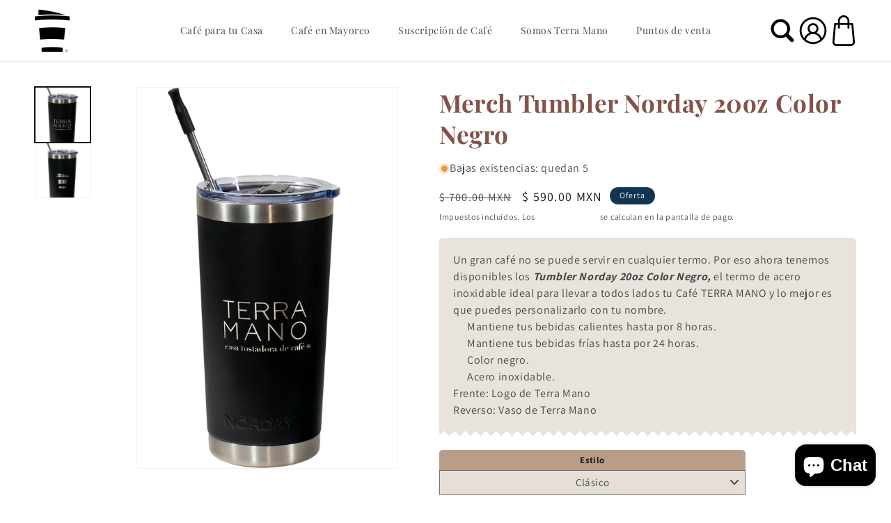

--- FILE ---
content_type: text/html; charset=utf-8
request_url: https://terra-mano.com/products/kalita-plastico
body_size: 47712
content:
<!doctype html>
<html class="js" lang="es">

<script type="text/javascript">
    (function(c,l,a,r,i,t,y){
        c[a]=c[a]||function(){(c[a].q=c[a].q||[]).push(arguments)};
        t=l.createElement(r);t.async=1;t.src="https://www.clarity.ms/tag/"+i;
        y=l.getElementsByTagName(r)[0];y.parentNode.insertBefore(t,y);
    })(window, document, "clarity", "script", "tnsa0m0l3m");
</script>
  <head>
    <!-- Google Tag Manager -->
<script>(function(w,d,s,l,i){w[l]=w[l]||[];w[l].push({'gtm.start':
new Date().getTime(),event:'gtm.js'});var f=d.getElementsByTagName(s)[0],
j=d.createElement(s),dl=l!='dataLayer'?'&l='+l:'';j.async=true;j.src=
'https://www.googletagmanager.com/gtm.js?id='+i+dl;f.parentNode.insertBefore(j,f);
})(window,document,'script','dataLayer','GTM-WNKV5224');</script>
<!-- End Google Tag Manager -->
    <meta charset="utf-8">
    <meta http-equiv="X-UA-Compatible" content="IE=edge">
    <meta name="viewport" content="width=device-width,initial-scale=1">
    <meta name="theme-color" content="">
    <link rel="canonical" href="https://terra-mano.com/products/kalita-plastico"><link rel="icon" type="image/png" href="//terra-mano.com/cdn/shop/files/favicon.png?crop=center&height=32&v=1742936120&width=32"><link rel="preconnect" href="https://fonts.shopifycdn.com" crossorigin><title>
      Merch Tumbler Norday 20oz Color Negro
 &ndash; Terra Mano Café</title>

    
      <meta name="description" content="Un gran café no se puede servir en cualquier termo. Por eso ahora tenemos disponibles los Tumbler Norday 20oz Color Negro, el termo de acero inoxidable ideal para llevar a todos lados tu Café TERRA MANO y lo mejor es que puedes personalizarlo con tu nombre. Mantiene tus bebidas calientes hasta por 8 horas. Mantiene tus">
    

    

<meta property="og:site_name" content="Terra Mano Café">
<meta property="og:url" content="https://terra-mano.com/products/kalita-plastico">
<meta property="og:title" content="Merch Tumbler Norday 20oz Color Negro">
<meta property="og:type" content="product">
<meta property="og:description" content="Un gran café no se puede servir en cualquier termo. Por eso ahora tenemos disponibles los Tumbler Norday 20oz Color Negro, el termo de acero inoxidable ideal para llevar a todos lados tu Café TERRA MANO y lo mejor es que puedes personalizarlo con tu nombre. Mantiene tus bebidas calientes hasta por 8 horas. Mantiene tus"><meta property="og:image" content="http://terra-mano.com/cdn/shop/files/termo_grande_2.webp?v=1742922518">
  <meta property="og:image:secure_url" content="https://terra-mano.com/cdn/shop/files/termo_grande_2.webp?v=1742922518">
  <meta property="og:image:width" content="1281">
  <meta property="og:image:height" content="1879"><meta property="og:price:amount" content="590.00">
  <meta property="og:price:currency" content="MXN"><meta name="twitter:card" content="summary_large_image">
<meta name="twitter:title" content="Merch Tumbler Norday 20oz Color Negro">
<meta name="twitter:description" content="Un gran café no se puede servir en cualquier termo. Por eso ahora tenemos disponibles los Tumbler Norday 20oz Color Negro, el termo de acero inoxidable ideal para llevar a todos lados tu Café TERRA MANO y lo mejor es que puedes personalizarlo con tu nombre. Mantiene tus bebidas calientes hasta por 8 horas. Mantiene tus">


    <script src="//terra-mano.com/cdn/shop/t/39/assets/constants.js?v=132983761750457495441742339093" defer="defer"></script>
    <script src="//terra-mano.com/cdn/shop/t/39/assets/pubsub.js?v=158357773527763999511742339092" defer="defer"></script>
    <script src="//terra-mano.com/cdn/shop/t/39/assets/global.js?v=152862011079830610291742339092" defer="defer"></script>
    <script src="//terra-mano.com/cdn/shop/t/39/assets/details-disclosure.js?v=13653116266235556501742339090" defer="defer"></script>
    <script src="//terra-mano.com/cdn/shop/t/39/assets/details-modal.js?v=25581673532751508451742339091" defer="defer"></script>
    <script src="//terra-mano.com/cdn/shop/t/39/assets/search-form.js?v=133129549252120666541742339092" defer="defer"></script><script src="//terra-mano.com/cdn/shop/t/39/assets/animations.js?v=88693664871331136111742339090" defer="defer"></script><script>window.performance && window.performance.mark && window.performance.mark('shopify.content_for_header.start');</script><meta id="shopify-digital-wallet" name="shopify-digital-wallet" content="/46210449576/digital_wallets/dialog">
<meta name="shopify-checkout-api-token" content="f4df3314a45297f4a260d7518b5720c9">
<meta id="in-context-paypal-metadata" data-shop-id="46210449576" data-venmo-supported="false" data-environment="production" data-locale="es_ES" data-paypal-v4="true" data-currency="MXN">
<link rel="alternate" hreflang="x-default" href="https://terra-mano.com/products/kalita-plastico">
<link rel="alternate" hreflang="es" href="https://terra-mano.com/products/kalita-plastico">
<link rel="alternate" hreflang="en" href="https://terra-mano.com/en/products/kalita-plastico">
<link rel="alternate" type="application/json+oembed" href="https://terra-mano.com/products/kalita-plastico.oembed">
<script async="async" src="/checkouts/internal/preloads.js?locale=es-MX"></script>
<link rel="preconnect" href="https://shop.app" crossorigin="anonymous">
<script async="async" src="https://shop.app/checkouts/internal/preloads.js?locale=es-MX&shop_id=46210449576" crossorigin="anonymous"></script>
<script id="apple-pay-shop-capabilities" type="application/json">{"shopId":46210449576,"countryCode":"MX","currencyCode":"MXN","merchantCapabilities":["supports3DS"],"merchantId":"gid:\/\/shopify\/Shop\/46210449576","merchantName":"Terra Mano Café","requiredBillingContactFields":["postalAddress","email","phone"],"requiredShippingContactFields":["postalAddress","email","phone"],"shippingType":"shipping","supportedNetworks":["visa","masterCard"],"total":{"type":"pending","label":"Terra Mano Café","amount":"1.00"},"shopifyPaymentsEnabled":true,"supportsSubscriptions":true}</script>
<script id="shopify-features" type="application/json">{"accessToken":"f4df3314a45297f4a260d7518b5720c9","betas":["rich-media-storefront-analytics"],"domain":"terra-mano.com","predictiveSearch":true,"shopId":46210449576,"locale":"es"}</script>
<script>var Shopify = Shopify || {};
Shopify.shop = "terra-mano-coffee.myshopify.com";
Shopify.locale = "es";
Shopify.currency = {"active":"MXN","rate":"1.0"};
Shopify.country = "MX";
Shopify.theme = {"name":"terramano-theme\/master","id":148807680237,"schema_name":"Terra Mano","schema_version":"1.0.0","theme_store_id":null,"role":"main"};
Shopify.theme.handle = "null";
Shopify.theme.style = {"id":null,"handle":null};
Shopify.cdnHost = "terra-mano.com/cdn";
Shopify.routes = Shopify.routes || {};
Shopify.routes.root = "/";</script>
<script type="module">!function(o){(o.Shopify=o.Shopify||{}).modules=!0}(window);</script>
<script>!function(o){function n(){var o=[];function n(){o.push(Array.prototype.slice.apply(arguments))}return n.q=o,n}var t=o.Shopify=o.Shopify||{};t.loadFeatures=n(),t.autoloadFeatures=n()}(window);</script>
<script>
  window.ShopifyPay = window.ShopifyPay || {};
  window.ShopifyPay.apiHost = "shop.app\/pay";
  window.ShopifyPay.redirectState = null;
</script>
<script id="shop-js-analytics" type="application/json">{"pageType":"product"}</script>
<script defer="defer" async type="module" src="//terra-mano.com/cdn/shopifycloud/shop-js/modules/v2/client.init-shop-cart-sync_BFpxDrjM.es.esm.js"></script>
<script defer="defer" async type="module" src="//terra-mano.com/cdn/shopifycloud/shop-js/modules/v2/chunk.common_CnP21gUX.esm.js"></script>
<script defer="defer" async type="module" src="//terra-mano.com/cdn/shopifycloud/shop-js/modules/v2/chunk.modal_D61HrJrg.esm.js"></script>
<script type="module">
  await import("//terra-mano.com/cdn/shopifycloud/shop-js/modules/v2/client.init-shop-cart-sync_BFpxDrjM.es.esm.js");
await import("//terra-mano.com/cdn/shopifycloud/shop-js/modules/v2/chunk.common_CnP21gUX.esm.js");
await import("//terra-mano.com/cdn/shopifycloud/shop-js/modules/v2/chunk.modal_D61HrJrg.esm.js");

  window.Shopify.SignInWithShop?.initShopCartSync?.({"fedCMEnabled":true,"windoidEnabled":true});

</script>
<script>
  window.Shopify = window.Shopify || {};
  if (!window.Shopify.featureAssets) window.Shopify.featureAssets = {};
  window.Shopify.featureAssets['shop-js'] = {"shop-cart-sync":["modules/v2/client.shop-cart-sync_DunGk5rn.es.esm.js","modules/v2/chunk.common_CnP21gUX.esm.js","modules/v2/chunk.modal_D61HrJrg.esm.js"],"init-fed-cm":["modules/v2/client.init-fed-cm_Bhr0vd71.es.esm.js","modules/v2/chunk.common_CnP21gUX.esm.js","modules/v2/chunk.modal_D61HrJrg.esm.js"],"init-shop-email-lookup-coordinator":["modules/v2/client.init-shop-email-lookup-coordinator_Cgf-1HKc.es.esm.js","modules/v2/chunk.common_CnP21gUX.esm.js","modules/v2/chunk.modal_D61HrJrg.esm.js"],"init-windoid":["modules/v2/client.init-windoid_RKlvBm7f.es.esm.js","modules/v2/chunk.common_CnP21gUX.esm.js","modules/v2/chunk.modal_D61HrJrg.esm.js"],"shop-button":["modules/v2/client.shop-button_DcwUN_L_.es.esm.js","modules/v2/chunk.common_CnP21gUX.esm.js","modules/v2/chunk.modal_D61HrJrg.esm.js"],"shop-cash-offers":["modules/v2/client.shop-cash-offers_zT3TeJrS.es.esm.js","modules/v2/chunk.common_CnP21gUX.esm.js","modules/v2/chunk.modal_D61HrJrg.esm.js"],"shop-toast-manager":["modules/v2/client.shop-toast-manager_Dhsh6ZDd.es.esm.js","modules/v2/chunk.common_CnP21gUX.esm.js","modules/v2/chunk.modal_D61HrJrg.esm.js"],"init-shop-cart-sync":["modules/v2/client.init-shop-cart-sync_BFpxDrjM.es.esm.js","modules/v2/chunk.common_CnP21gUX.esm.js","modules/v2/chunk.modal_D61HrJrg.esm.js"],"init-customer-accounts-sign-up":["modules/v2/client.init-customer-accounts-sign-up__zAQf6yH.es.esm.js","modules/v2/client.shop-login-button_DmGuuAqh.es.esm.js","modules/v2/chunk.common_CnP21gUX.esm.js","modules/v2/chunk.modal_D61HrJrg.esm.js"],"pay-button":["modules/v2/client.pay-button_BSqAUYU_.es.esm.js","modules/v2/chunk.common_CnP21gUX.esm.js","modules/v2/chunk.modal_D61HrJrg.esm.js"],"init-customer-accounts":["modules/v2/client.init-customer-accounts_BUX2wPcc.es.esm.js","modules/v2/client.shop-login-button_DmGuuAqh.es.esm.js","modules/v2/chunk.common_CnP21gUX.esm.js","modules/v2/chunk.modal_D61HrJrg.esm.js"],"avatar":["modules/v2/client.avatar_BTnouDA3.es.esm.js"],"init-shop-for-new-customer-accounts":["modules/v2/client.init-shop-for-new-customer-accounts_C3NVS8-R.es.esm.js","modules/v2/client.shop-login-button_DmGuuAqh.es.esm.js","modules/v2/chunk.common_CnP21gUX.esm.js","modules/v2/chunk.modal_D61HrJrg.esm.js"],"shop-follow-button":["modules/v2/client.shop-follow-button_BoBKYaAK.es.esm.js","modules/v2/chunk.common_CnP21gUX.esm.js","modules/v2/chunk.modal_D61HrJrg.esm.js"],"checkout-modal":["modules/v2/client.checkout-modal_BzXpoShc.es.esm.js","modules/v2/chunk.common_CnP21gUX.esm.js","modules/v2/chunk.modal_D61HrJrg.esm.js"],"shop-login-button":["modules/v2/client.shop-login-button_DmGuuAqh.es.esm.js","modules/v2/chunk.common_CnP21gUX.esm.js","modules/v2/chunk.modal_D61HrJrg.esm.js"],"lead-capture":["modules/v2/client.lead-capture_ClopgrIx.es.esm.js","modules/v2/chunk.common_CnP21gUX.esm.js","modules/v2/chunk.modal_D61HrJrg.esm.js"],"shop-login":["modules/v2/client.shop-login_DQ0hrHfi.es.esm.js","modules/v2/chunk.common_CnP21gUX.esm.js","modules/v2/chunk.modal_D61HrJrg.esm.js"],"payment-terms":["modules/v2/client.payment-terms_Bawo8ezy.es.esm.js","modules/v2/chunk.common_CnP21gUX.esm.js","modules/v2/chunk.modal_D61HrJrg.esm.js"]};
</script>
<script>(function() {
  var isLoaded = false;
  function asyncLoad() {
    if (isLoaded) return;
    isLoaded = true;
    var urls = ["https:\/\/loox.io\/widget\/NyxGVsDisF\/loox.1623949672152.js?shop=terra-mano-coffee.myshopify.com","https:\/\/cdn.nfcube.com\/e8b8d958eabbcabfaf6a9e6cc1a8cbd3.js?shop=terra-mano-coffee.myshopify.com","\/\/fw-cdn.com\/10622484\/3463779.js?shop=terra-mano-coffee.myshopify.com","https:\/\/cdn-app.sealsubscriptions.com\/shopify\/public\/js\/sealsubscriptions.js?shop=terra-mano-coffee.myshopify.com","https:\/\/cdn.hextom.com\/js\/freeshippingbar.js?shop=terra-mano-coffee.myshopify.com","https:\/\/cdn-app.cart-bot.net\/public\/js\/append.js?shop=terra-mano-coffee.myshopify.com","\/\/shopify.privy.com\/widget.js?shop=terra-mano-coffee.myshopify.com"];
    for (var i = 0; i < urls.length; i++) {
      var s = document.createElement('script');
      s.type = 'text/javascript';
      s.async = true;
      s.src = urls[i];
      var x = document.getElementsByTagName('script')[0];
      x.parentNode.insertBefore(s, x);
    }
  };
  if(window.attachEvent) {
    window.attachEvent('onload', asyncLoad);
  } else {
    window.addEventListener('load', asyncLoad, false);
  }
})();</script>
<script id="__st">var __st={"a":46210449576,"offset":-21600,"reqid":"240c0cdc-81dc-4374-a27b-472dc4efbc84-1769810494","pageurl":"terra-mano.com\/products\/kalita-plastico","u":"f157742f3de5","p":"product","rtyp":"product","rid":6081934295208};</script>
<script>window.ShopifyPaypalV4VisibilityTracking = true;</script>
<script id="captcha-bootstrap">!function(){'use strict';const t='contact',e='account',n='new_comment',o=[[t,t],['blogs',n],['comments',n],[t,'customer']],c=[[e,'customer_login'],[e,'guest_login'],[e,'recover_customer_password'],[e,'create_customer']],r=t=>t.map((([t,e])=>`form[action*='/${t}']:not([data-nocaptcha='true']) input[name='form_type'][value='${e}']`)).join(','),a=t=>()=>t?[...document.querySelectorAll(t)].map((t=>t.form)):[];function s(){const t=[...o],e=r(t);return a(e)}const i='password',u='form_key',d=['recaptcha-v3-token','g-recaptcha-response','h-captcha-response',i],f=()=>{try{return window.sessionStorage}catch{return}},m='__shopify_v',_=t=>t.elements[u];function p(t,e,n=!1){try{const o=window.sessionStorage,c=JSON.parse(o.getItem(e)),{data:r}=function(t){const{data:e,action:n}=t;return t[m]||n?{data:e,action:n}:{data:t,action:n}}(c);for(const[e,n]of Object.entries(r))t.elements[e]&&(t.elements[e].value=n);n&&o.removeItem(e)}catch(o){console.error('form repopulation failed',{error:o})}}const l='form_type',E='cptcha';function T(t){t.dataset[E]=!0}const w=window,h=w.document,L='Shopify',v='ce_forms',y='captcha';let A=!1;((t,e)=>{const n=(g='f06e6c50-85a8-45c8-87d0-21a2b65856fe',I='https://cdn.shopify.com/shopifycloud/storefront-forms-hcaptcha/ce_storefront_forms_captcha_hcaptcha.v1.5.2.iife.js',D={infoText:'Protegido por hCaptcha',privacyText:'Privacidad',termsText:'Términos'},(t,e,n)=>{const o=w[L][v],c=o.bindForm;if(c)return c(t,g,e,D).then(n);var r;o.q.push([[t,g,e,D],n]),r=I,A||(h.body.append(Object.assign(h.createElement('script'),{id:'captcha-provider',async:!0,src:r})),A=!0)});var g,I,D;w[L]=w[L]||{},w[L][v]=w[L][v]||{},w[L][v].q=[],w[L][y]=w[L][y]||{},w[L][y].protect=function(t,e){n(t,void 0,e),T(t)},Object.freeze(w[L][y]),function(t,e,n,w,h,L){const[v,y,A,g]=function(t,e,n){const i=e?o:[],u=t?c:[],d=[...i,...u],f=r(d),m=r(i),_=r(d.filter((([t,e])=>n.includes(e))));return[a(f),a(m),a(_),s()]}(w,h,L),I=t=>{const e=t.target;return e instanceof HTMLFormElement?e:e&&e.form},D=t=>v().includes(t);t.addEventListener('submit',(t=>{const e=I(t);if(!e)return;const n=D(e)&&!e.dataset.hcaptchaBound&&!e.dataset.recaptchaBound,o=_(e),c=g().includes(e)&&(!o||!o.value);(n||c)&&t.preventDefault(),c&&!n&&(function(t){try{if(!f())return;!function(t){const e=f();if(!e)return;const n=_(t);if(!n)return;const o=n.value;o&&e.removeItem(o)}(t);const e=Array.from(Array(32),(()=>Math.random().toString(36)[2])).join('');!function(t,e){_(t)||t.append(Object.assign(document.createElement('input'),{type:'hidden',name:u})),t.elements[u].value=e}(t,e),function(t,e){const n=f();if(!n)return;const o=[...t.querySelectorAll(`input[type='${i}']`)].map((({name:t})=>t)),c=[...d,...o],r={};for(const[a,s]of new FormData(t).entries())c.includes(a)||(r[a]=s);n.setItem(e,JSON.stringify({[m]:1,action:t.action,data:r}))}(t,e)}catch(e){console.error('failed to persist form',e)}}(e),e.submit())}));const S=(t,e)=>{t&&!t.dataset[E]&&(n(t,e.some((e=>e===t))),T(t))};for(const o of['focusin','change'])t.addEventListener(o,(t=>{const e=I(t);D(e)&&S(e,y())}));const B=e.get('form_key'),M=e.get(l),P=B&&M;t.addEventListener('DOMContentLoaded',(()=>{const t=y();if(P)for(const e of t)e.elements[l].value===M&&p(e,B);[...new Set([...A(),...v().filter((t=>'true'===t.dataset.shopifyCaptcha))])].forEach((e=>S(e,t)))}))}(h,new URLSearchParams(w.location.search),n,t,e,['guest_login'])})(!0,!0)}();</script>
<script integrity="sha256-4kQ18oKyAcykRKYeNunJcIwy7WH5gtpwJnB7kiuLZ1E=" data-source-attribution="shopify.loadfeatures" defer="defer" src="//terra-mano.com/cdn/shopifycloud/storefront/assets/storefront/load_feature-a0a9edcb.js" crossorigin="anonymous"></script>
<script crossorigin="anonymous" defer="defer" src="//terra-mano.com/cdn/shopifycloud/storefront/assets/shopify_pay/storefront-65b4c6d7.js?v=20250812"></script>
<script data-source-attribution="shopify.dynamic_checkout.dynamic.init">var Shopify=Shopify||{};Shopify.PaymentButton=Shopify.PaymentButton||{isStorefrontPortableWallets:!0,init:function(){window.Shopify.PaymentButton.init=function(){};var t=document.createElement("script");t.src="https://terra-mano.com/cdn/shopifycloud/portable-wallets/latest/portable-wallets.es.js",t.type="module",document.head.appendChild(t)}};
</script>
<script data-source-attribution="shopify.dynamic_checkout.buyer_consent">
  function portableWalletsHideBuyerConsent(e){var t=document.getElementById("shopify-buyer-consent"),n=document.getElementById("shopify-subscription-policy-button");t&&n&&(t.classList.add("hidden"),t.setAttribute("aria-hidden","true"),n.removeEventListener("click",e))}function portableWalletsShowBuyerConsent(e){var t=document.getElementById("shopify-buyer-consent"),n=document.getElementById("shopify-subscription-policy-button");t&&n&&(t.classList.remove("hidden"),t.removeAttribute("aria-hidden"),n.addEventListener("click",e))}window.Shopify?.PaymentButton&&(window.Shopify.PaymentButton.hideBuyerConsent=portableWalletsHideBuyerConsent,window.Shopify.PaymentButton.showBuyerConsent=portableWalletsShowBuyerConsent);
</script>
<script data-source-attribution="shopify.dynamic_checkout.cart.bootstrap">document.addEventListener("DOMContentLoaded",(function(){function t(){return document.querySelector("shopify-accelerated-checkout-cart, shopify-accelerated-checkout")}if(t())Shopify.PaymentButton.init();else{new MutationObserver((function(e,n){t()&&(Shopify.PaymentButton.init(),n.disconnect())})).observe(document.body,{childList:!0,subtree:!0})}}));
</script>
<link id="shopify-accelerated-checkout-styles" rel="stylesheet" media="screen" href="https://terra-mano.com/cdn/shopifycloud/portable-wallets/latest/accelerated-checkout-backwards-compat.css" crossorigin="anonymous">
<style id="shopify-accelerated-checkout-cart">
        #shopify-buyer-consent {
  margin-top: 1em;
  display: inline-block;
  width: 100%;
}

#shopify-buyer-consent.hidden {
  display: none;
}

#shopify-subscription-policy-button {
  background: none;
  border: none;
  padding: 0;
  text-decoration: underline;
  font-size: inherit;
  cursor: pointer;
}

#shopify-subscription-policy-button::before {
  box-shadow: none;
}

      </style>
<script id="sections-script" data-sections="header" defer="defer" src="//terra-mano.com/cdn/shop/t/39/compiled_assets/scripts.js?v=4923"></script>
<script>window.performance && window.performance.mark && window.performance.mark('shopify.content_for_header.end');</script>


    <style data-shopify>
      @font-face {
  font-family: Assistant;
  font-weight: 400;
  font-style: normal;
  font-display: swap;
  src: url("//terra-mano.com/cdn/fonts/assistant/assistant_n4.9120912a469cad1cc292572851508ca49d12e768.woff2") format("woff2"),
       url("//terra-mano.com/cdn/fonts/assistant/assistant_n4.6e9875ce64e0fefcd3f4446b7ec9036b3ddd2985.woff") format("woff");
}

      @font-face {
  font-family: Assistant;
  font-weight: 700;
  font-style: normal;
  font-display: swap;
  src: url("//terra-mano.com/cdn/fonts/assistant/assistant_n7.bf44452348ec8b8efa3aa3068825305886b1c83c.woff2") format("woff2"),
       url("//terra-mano.com/cdn/fonts/assistant/assistant_n7.0c887fee83f6b3bda822f1150b912c72da0f7b64.woff") format("woff");
}

      
      
      @font-face {
  font-family: "Playfair Display";
  font-weight: 700;
  font-style: normal;
  font-display: swap;
  src: url("//terra-mano.com/cdn/fonts/playfair_display/playfairdisplay_n7.592b3435e0fff3f50b26d410c73ae7ec893f6910.woff2") format("woff2"),
       url("//terra-mano.com/cdn/fonts/playfair_display/playfairdisplay_n7.998b1417dec711058cce2abb61a0b8c59066498f.woff") format("woff");
}


      
        :root,
        .color-scheme-1 {
          --color-background: 255,255,255;
        
          --gradient-background: #ffffff;
        

        

        --color-foreground: 18,18,18;
        --color-background-contrast: 191,191,191;
        --color-shadow: 18,18,18;
        --color-button: 118,140,114;
        --color-button-text: 255,255,255;
        --color-secondary-button: 255,255,255;
        --color-secondary-button-text: 118,140,114;
        --color-link: 118,140,114;
        --color-badge-foreground: 18,18,18;
        --color-badge-background: 255,255,255;
        --color-badge-border: 18,18,18;
        --payment-terms-background-color: rgb(255 255 255);
      }
      
        
        .color-scheme-2 {
          --color-background: 255,255,255;
        
          --gradient-background: #ffffff;
        

        

        --color-foreground: 18,18,18;
        --color-background-contrast: 191,191,191;
        --color-shadow: 18,18,18;
        --color-button: 118,140,114;
        --color-button-text: 255,255,255;
        --color-secondary-button: 255,255,255;
        --color-secondary-button-text: 118,140,114;
        --color-link: 118,140,114;
        --color-badge-foreground: 18,18,18;
        --color-badge-background: 255,255,255;
        --color-badge-border: 18,18,18;
        --payment-terms-background-color: rgb(255 255 255);
      }
      
        
        .color-scheme-3 {
          --color-background: 36,40,51;
        
          --gradient-background: #242833;
        

        

        --color-foreground: 255,255,255;
        --color-background-contrast: 47,52,66;
        --color-shadow: 18,18,18;
        --color-button: 255,255,255;
        --color-button-text: 0,0,0;
        --color-secondary-button: 36,40,51;
        --color-secondary-button-text: 255,255,255;
        --color-link: 255,255,255;
        --color-badge-foreground: 255,255,255;
        --color-badge-background: 36,40,51;
        --color-badge-border: 255,255,255;
        --payment-terms-background-color: rgb(36 40 51);
      }
      
        
        .color-scheme-4 {
          --color-background: 18,18,18;
        
          --gradient-background: #121212;
        

        

        --color-foreground: 255,255,255;
        --color-background-contrast: 146,146,146;
        --color-shadow: 18,18,18;
        --color-button: 255,255,255;
        --color-button-text: 18,18,18;
        --color-secondary-button: 18,18,18;
        --color-secondary-button-text: 255,255,255;
        --color-link: 255,255,255;
        --color-badge-foreground: 255,255,255;
        --color-badge-background: 18,18,18;
        --color-badge-border: 255,255,255;
        --payment-terms-background-color: rgb(18 18 18);
      }
      
        
        .color-scheme-5 {
          --color-background: 16,53,83;
        
          --gradient-background: #103553;
        

        

        --color-foreground: 255,255,255;
        --color-background-contrast: 20,67,104;
        --color-shadow: 18,18,18;
        --color-button: 255,255,255;
        --color-button-text: 51,79,180;
        --color-secondary-button: 16,53,83;
        --color-secondary-button-text: 255,255,255;
        --color-link: 255,255,255;
        --color-badge-foreground: 255,255,255;
        --color-badge-background: 16,53,83;
        --color-badge-border: 255,255,255;
        --payment-terms-background-color: rgb(16 53 83);
      }
      
        
        .color-terra-mano-green {
          --color-background: 118,140,114;
        
          --gradient-background: #768c72;
        

        

        --color-foreground: 255,255,255;
        --color-background-contrast: 59,70,57;
        --color-shadow: 18,18,18;
        --color-button: 255,255,255;
        --color-button-text: 51,79,180;
        --color-secondary-button: 118,140,114;
        --color-secondary-button-text: 255,255,255;
        --color-link: 255,255,255;
        --color-badge-foreground: 255,255,255;
        --color-badge-background: 118,140,114;
        --color-badge-border: 255,255,255;
        --payment-terms-background-color: rgb(118 140 114);
      }
      
        
        .color-scheme-212fa8a6-e6c7-49b9-a6f1-350616ab18e3 {
          --color-background: 255,255,255;
        
          --gradient-background: #ffffff;
        

        

        --color-foreground: 255,255,255;
        --color-background-contrast: 191,191,191;
        --color-shadow: 18,18,18;
        --color-button: 247,182,89;
        --color-button-text: 18,18,18;
        --color-secondary-button: 255,255,255;
        --color-secondary-button-text: 247,182,89;
        --color-link: 247,182,89;
        --color-badge-foreground: 255,255,255;
        --color-badge-background: 255,255,255;
        --color-badge-border: 255,255,255;
        --payment-terms-background-color: rgb(255 255 255);
      }
      
        
        .color-scheme-e6d5213d-5d5d-4dfb-b828-4414f4402db7 {
          --color-background: 255,255,255;
        
          --gradient-background: #ffffff;
        

        

        --color-foreground: 18,18,18;
        --color-background-contrast: 191,191,191;
        --color-shadow: 18,18,18;
        --color-button: 83,166,54;
        --color-button-text: 255,255,255;
        --color-secondary-button: 255,255,255;
        --color-secondary-button-text: 255,255,255;
        --color-link: 255,255,255;
        --color-badge-foreground: 18,18,18;
        --color-badge-background: 255,255,255;
        --color-badge-border: 18,18,18;
        --payment-terms-background-color: rgb(255 255 255);
      }
      
        
        .color-scheme-77cdadb8-a1b0-4c92-b9d5-ba4351b89f7c {
          --color-background: 170,78,78;
        
          --gradient-background: #aa4e4e;
        

        

        --color-foreground: 255,255,255;
        --color-background-contrast: 83,38,38;
        --color-shadow: 18,18,18;
        --color-button: 247,182,89;
        --color-button-text: 255,255,255;
        --color-secondary-button: 170,78,78;
        --color-secondary-button-text: 247,182,89;
        --color-link: 247,182,89;
        --color-badge-foreground: 255,255,255;
        --color-badge-background: 170,78,78;
        --color-badge-border: 255,255,255;
        --payment-terms-background-color: rgb(170 78 78);
      }
      
        
        .color-scheme-677dd248-a575-4f29-8eb7-593ad27606e0 {
          --color-background: 255,255,255;
        
          --gradient-background: #ffffff;
        

        

        --color-foreground: 255,255,255;
        --color-background-contrast: 191,191,191;
        --color-shadow: 18,18,18;
        --color-button: 247,182,89;
        --color-button-text: 255,255,255;
        --color-secondary-button: 255,255,255;
        --color-secondary-button-text: 118,140,114;
        --color-link: 118,140,114;
        --color-badge-foreground: 255,255,255;
        --color-badge-background: 255,255,255;
        --color-badge-border: 255,255,255;
        --payment-terms-background-color: rgb(255 255 255);
      }
      

      body, .color-scheme-1, .color-scheme-2, .color-scheme-3, .color-scheme-4, .color-scheme-5, .color-terra-mano-green, .color-scheme-212fa8a6-e6c7-49b9-a6f1-350616ab18e3, .color-scheme-e6d5213d-5d5d-4dfb-b828-4414f4402db7, .color-scheme-77cdadb8-a1b0-4c92-b9d5-ba4351b89f7c, .color-scheme-677dd248-a575-4f29-8eb7-593ad27606e0 {
        color: rgba(var(--color-foreground), 0.75);
        background-color: rgb(var(--color-background));
      }

      :root {
        --font-body-family: Assistant, sans-serif;
        --font-body-style: normal;
        --font-body-weight: 400;
        --font-body-weight-bold: 700;

        --font-heading-family: "Playfair Display", serif;
        --font-heading-style: normal;
        --font-heading-weight: 700;

        --font-body-scale: 1.0;
        --font-heading-scale: 1.0;

        --media-padding: px;
        --media-border-opacity: 0.05;
        --media-border-width: 1px;
        --media-radius: 0px;
        --media-shadow-opacity: 0.0;
        --media-shadow-horizontal-offset: 0px;
        --media-shadow-vertical-offset: 4px;
        --media-shadow-blur-radius: 5px;
        --media-shadow-visible: 0;

        --page-width: 140rem;
        --page-width-margin: 0rem;

        --product-card-image-padding: 0.0rem;
        --product-card-corner-radius: 0.0rem;
        --product-card-text-alignment: left;
        --product-card-border-width: 0.0rem;
        --product-card-border-opacity: 0.1;
        --product-card-shadow-opacity: 0.0;
        --product-card-shadow-visible: 0;
        --product-card-shadow-horizontal-offset: 0.0rem;
        --product-card-shadow-vertical-offset: 0.4rem;
        --product-card-shadow-blur-radius: 0.5rem;

        --collection-card-image-padding: 0.0rem;
        --collection-card-corner-radius: 0.0rem;
        --collection-card-text-alignment: left;
        --collection-card-border-width: 0.0rem;
        --collection-card-border-opacity: 0.1;
        --collection-card-shadow-opacity: 0.0;
        --collection-card-shadow-visible: 0;
        --collection-card-shadow-horizontal-offset: 0.0rem;
        --collection-card-shadow-vertical-offset: 0.4rem;
        --collection-card-shadow-blur-radius: 0.5rem;

        --blog-card-image-padding: 0.0rem;
        --blog-card-corner-radius: 0.0rem;
        --blog-card-text-alignment: left;
        --blog-card-border-width: 0.0rem;
        --blog-card-border-opacity: 0.1;
        --blog-card-shadow-opacity: 0.0;
        --blog-card-shadow-visible: 0;
        --blog-card-shadow-horizontal-offset: 0.0rem;
        --blog-card-shadow-vertical-offset: 0.4rem;
        --blog-card-shadow-blur-radius: 0.5rem;

        --badge-corner-radius: 4.0rem;

        --popup-border-width: 1px;
        --popup-border-opacity: 0.1;
        --popup-corner-radius: 0px;
        --popup-shadow-opacity: 0.05;
        --popup-shadow-horizontal-offset: 0px;
        --popup-shadow-vertical-offset: 4px;
        --popup-shadow-blur-radius: 5px;

        --drawer-border-width: 1px;
        --drawer-border-opacity: 0.1;
        --drawer-shadow-opacity: 0.0;
        --drawer-shadow-horizontal-offset: 0px;
        --drawer-shadow-vertical-offset: 4px;
        --drawer-shadow-blur-radius: 5px;

        --spacing-sections-desktop: 0px;
        --spacing-sections-mobile: 0px;

        --grid-desktop-vertical-spacing: 8px;
        --grid-desktop-horizontal-spacing: 8px;
        --grid-mobile-vertical-spacing: 4px;
        --grid-mobile-horizontal-spacing: 4px;

        --text-boxes-border-opacity: 0.1;
        --text-boxes-border-width: 0px;
        --text-boxes-radius: 0px;
        --text-boxes-shadow-opacity: 0.0;
        --text-boxes-shadow-visible: 0;
        --text-boxes-shadow-horizontal-offset: 0px;
        --text-boxes-shadow-vertical-offset: 4px;
        --text-boxes-shadow-blur-radius: 5px;

        --buttons-radius: 40px;
        --buttons-radius-outset: 42px;
        --buttons-border-width: 2px;
        --buttons-border-opacity: 1.0;
        --buttons-shadow-opacity: 0.0;
        --buttons-shadow-visible: 0;
        --buttons-shadow-horizontal-offset: 0px;
        --buttons-shadow-vertical-offset: 4px;
        --buttons-shadow-blur-radius: 5px;
        --buttons-border-offset: 0.3px;

        --inputs-radius: 0px;
        --inputs-border-width: 1px;
        --inputs-border-opacity: 0.55;
        --inputs-shadow-opacity: 0.0;
        --inputs-shadow-horizontal-offset: 0px;
        --inputs-margin-offset: 0px;
        --inputs-shadow-vertical-offset: 4px;
        --inputs-shadow-blur-radius: 5px;
        --inputs-radius-outset: 0px;

        --variant-pills-radius: 40px;
        --variant-pills-border-width: 1px;
        --variant-pills-border-opacity: 0.55;
        --variant-pills-shadow-opacity: 0.0;
        --variant-pills-shadow-horizontal-offset: 0px;
        --variant-pills-shadow-vertical-offset: 4px;
        --variant-pills-shadow-blur-radius: 5px;
      }

      *,
      *::before,
      *::after {
        box-sizing: inherit;
      }

      html {
        box-sizing: border-box;
        font-size: calc(var(--font-body-scale) * 62.5%);
        height: 100%;
      }

      body {
        display: grid;
        grid-template-rows: auto auto 1fr auto;
        grid-template-columns: 100%;
        min-height: 100%;
        margin: 0;
        font-size: 1.5rem;
        letter-spacing: 0.06rem;
        line-height: calc(1 + 0.8 / var(--font-body-scale));
        font-family: var(--font-body-family);
        font-style: var(--font-body-style);
        font-weight: var(--font-body-weight);
      }

      @media screen and (min-width: 750px) {
        body {
          font-size: 1.6rem;
        }
      }
    </style>

    <link href="//terra-mano.com/cdn/shop/t/39/assets/base.css?v=143705143367007567131742339091" rel="stylesheet" type="text/css" media="all" />
    <link rel="stylesheet" href="//terra-mano.com/cdn/shop/t/39/assets/component-cart-items.css?v=123238115697927560811742339091" media="print" onload="this.media='all'">
      <link rel="preload" as="font" href="//terra-mano.com/cdn/fonts/assistant/assistant_n4.9120912a469cad1cc292572851508ca49d12e768.woff2" type="font/woff2" crossorigin>
      

      <link rel="preload" as="font" href="//terra-mano.com/cdn/fonts/playfair_display/playfairdisplay_n7.592b3435e0fff3f50b26d410c73ae7ec893f6910.woff2" type="font/woff2" crossorigin>
      
<link href="//terra-mano.com/cdn/shop/t/39/assets/component-localization-form.css?v=170315343355214948141742339092" rel="stylesheet" type="text/css" media="all" />
      <script src="//terra-mano.com/cdn/shop/t/39/assets/localization-form.js?v=144176611646395275351742339093" defer="defer"></script><link
        rel="stylesheet"
        href="//terra-mano.com/cdn/shop/t/39/assets/component-predictive-search.css?v=118923337488134913561742339091"
        media="print"
        onload="this.media='all'"
      ><script>
      if (Shopify.designMode) {
        document.documentElement.classList.add('shopify-design-mode');
      }
    </script>
  <!-- BEGIN app block: shopify://apps/klaviyo-email-marketing-sms/blocks/klaviyo-onsite-embed/2632fe16-c075-4321-a88b-50b567f42507 -->












  <script async src="https://static.klaviyo.com/onsite/js/SPdE97/klaviyo.js?company_id=SPdE97"></script>
  <script>!function(){if(!window.klaviyo){window._klOnsite=window._klOnsite||[];try{window.klaviyo=new Proxy({},{get:function(n,i){return"push"===i?function(){var n;(n=window._klOnsite).push.apply(n,arguments)}:function(){for(var n=arguments.length,o=new Array(n),w=0;w<n;w++)o[w]=arguments[w];var t="function"==typeof o[o.length-1]?o.pop():void 0,e=new Promise((function(n){window._klOnsite.push([i].concat(o,[function(i){t&&t(i),n(i)}]))}));return e}}})}catch(n){window.klaviyo=window.klaviyo||[],window.klaviyo.push=function(){var n;(n=window._klOnsite).push.apply(n,arguments)}}}}();</script>

  
    <script id="viewed_product">
      if (item == null) {
        var _learnq = _learnq || [];

        var MetafieldReviews = null
        var MetafieldYotpoRating = null
        var MetafieldYotpoCount = null
        var MetafieldLooxRating = null
        var MetafieldLooxCount = null
        var okendoProduct = null
        var okendoProductReviewCount = null
        var okendoProductReviewAverageValue = null
        try {
          // The following fields are used for Customer Hub recently viewed in order to add reviews.
          // This information is not part of __kla_viewed. Instead, it is part of __kla_viewed_reviewed_items
          MetafieldReviews = {};
          MetafieldYotpoRating = null
          MetafieldYotpoCount = null
          MetafieldLooxRating = null
          MetafieldLooxCount = null

          okendoProduct = null
          // If the okendo metafield is not legacy, it will error, which then requires the new json formatted data
          if (okendoProduct && 'error' in okendoProduct) {
            okendoProduct = null
          }
          okendoProductReviewCount = okendoProduct ? okendoProduct.reviewCount : null
          okendoProductReviewAverageValue = okendoProduct ? okendoProduct.reviewAverageValue : null
        } catch (error) {
          console.error('Error in Klaviyo onsite reviews tracking:', error);
        }

        var item = {
          Name: "Merch Tumbler Norday 20oz Color Negro",
          ProductID: 6081934295208,
          Categories: ["Merch","Todos los Productos"],
          ImageURL: "https://terra-mano.com/cdn/shop/files/termo_grande_2_grande.webp?v=1742922518",
          URL: "https://terra-mano.com/products/kalita-plastico",
          Brand: "Terra Mano Coffee",
          Price: "$ 590.00",
          Value: "590.00",
          CompareAtPrice: "$ 700.00"
        };
        _learnq.push(['track', 'Viewed Product', item]);
        _learnq.push(['trackViewedItem', {
          Title: item.Name,
          ItemId: item.ProductID,
          Categories: item.Categories,
          ImageUrl: item.ImageURL,
          Url: item.URL,
          Metadata: {
            Brand: item.Brand,
            Price: item.Price,
            Value: item.Value,
            CompareAtPrice: item.CompareAtPrice
          },
          metafields:{
            reviews: MetafieldReviews,
            yotpo:{
              rating: MetafieldYotpoRating,
              count: MetafieldYotpoCount,
            },
            loox:{
              rating: MetafieldLooxRating,
              count: MetafieldLooxCount,
            },
            okendo: {
              rating: okendoProductReviewAverageValue,
              count: okendoProductReviewCount,
            }
          }
        }]);
      }
    </script>
  




  <script>
    window.klaviyoReviewsProductDesignMode = false
  </script>







<!-- END app block --><!-- BEGIN app block: shopify://apps/3d-seasonal-effects/blocks/app-embed/5881d1f8-9311-46cf-bb7d-8ebd2e22859c -->
<script async src="https://app.seasoneffects.com/get_script/?shop_url=terra-mano-coffee.myshopify.com"></script>


<!-- END app block --><script src="https://cdn.shopify.com/extensions/341b63e8-75de-4462-a13a-6917fade4544/trueprofit-profit-analytics-19/assets/embedded.js" type="text/javascript" defer="defer"></script>
<script src="https://cdn.shopify.com/extensions/e8878072-2f6b-4e89-8082-94b04320908d/inbox-1254/assets/inbox-chat-loader.js" type="text/javascript" defer="defer"></script>
<link href="https://monorail-edge.shopifysvc.com" rel="dns-prefetch">
<script>(function(){if ("sendBeacon" in navigator && "performance" in window) {try {var session_token_from_headers = performance.getEntriesByType('navigation')[0].serverTiming.find(x => x.name == '_s').description;} catch {var session_token_from_headers = undefined;}var session_cookie_matches = document.cookie.match(/_shopify_s=([^;]*)/);var session_token_from_cookie = session_cookie_matches && session_cookie_matches.length === 2 ? session_cookie_matches[1] : "";var session_token = session_token_from_headers || session_token_from_cookie || "";function handle_abandonment_event(e) {var entries = performance.getEntries().filter(function(entry) {return /monorail-edge.shopifysvc.com/.test(entry.name);});if (!window.abandonment_tracked && entries.length === 0) {window.abandonment_tracked = true;var currentMs = Date.now();var navigation_start = performance.timing.navigationStart;var payload = {shop_id: 46210449576,url: window.location.href,navigation_start,duration: currentMs - navigation_start,session_token,page_type: "product"};window.navigator.sendBeacon("https://monorail-edge.shopifysvc.com/v1/produce", JSON.stringify({schema_id: "online_store_buyer_site_abandonment/1.1",payload: payload,metadata: {event_created_at_ms: currentMs,event_sent_at_ms: currentMs}}));}}window.addEventListener('pagehide', handle_abandonment_event);}}());</script>
<script id="web-pixels-manager-setup">(function e(e,d,r,n,o){if(void 0===o&&(o={}),!Boolean(null===(a=null===(i=window.Shopify)||void 0===i?void 0:i.analytics)||void 0===a?void 0:a.replayQueue)){var i,a;window.Shopify=window.Shopify||{};var t=window.Shopify;t.analytics=t.analytics||{};var s=t.analytics;s.replayQueue=[],s.publish=function(e,d,r){return s.replayQueue.push([e,d,r]),!0};try{self.performance.mark("wpm:start")}catch(e){}var l=function(){var e={modern:/Edge?\/(1{2}[4-9]|1[2-9]\d|[2-9]\d{2}|\d{4,})\.\d+(\.\d+|)|Firefox\/(1{2}[4-9]|1[2-9]\d|[2-9]\d{2}|\d{4,})\.\d+(\.\d+|)|Chrom(ium|e)\/(9{2}|\d{3,})\.\d+(\.\d+|)|(Maci|X1{2}).+ Version\/(15\.\d+|(1[6-9]|[2-9]\d|\d{3,})\.\d+)([,.]\d+|)( \(\w+\)|)( Mobile\/\w+|) Safari\/|Chrome.+OPR\/(9{2}|\d{3,})\.\d+\.\d+|(CPU[ +]OS|iPhone[ +]OS|CPU[ +]iPhone|CPU IPhone OS|CPU iPad OS)[ +]+(15[._]\d+|(1[6-9]|[2-9]\d|\d{3,})[._]\d+)([._]\d+|)|Android:?[ /-](13[3-9]|1[4-9]\d|[2-9]\d{2}|\d{4,})(\.\d+|)(\.\d+|)|Android.+Firefox\/(13[5-9]|1[4-9]\d|[2-9]\d{2}|\d{4,})\.\d+(\.\d+|)|Android.+Chrom(ium|e)\/(13[3-9]|1[4-9]\d|[2-9]\d{2}|\d{4,})\.\d+(\.\d+|)|SamsungBrowser\/([2-9]\d|\d{3,})\.\d+/,legacy:/Edge?\/(1[6-9]|[2-9]\d|\d{3,})\.\d+(\.\d+|)|Firefox\/(5[4-9]|[6-9]\d|\d{3,})\.\d+(\.\d+|)|Chrom(ium|e)\/(5[1-9]|[6-9]\d|\d{3,})\.\d+(\.\d+|)([\d.]+$|.*Safari\/(?![\d.]+ Edge\/[\d.]+$))|(Maci|X1{2}).+ Version\/(10\.\d+|(1[1-9]|[2-9]\d|\d{3,})\.\d+)([,.]\d+|)( \(\w+\)|)( Mobile\/\w+|) Safari\/|Chrome.+OPR\/(3[89]|[4-9]\d|\d{3,})\.\d+\.\d+|(CPU[ +]OS|iPhone[ +]OS|CPU[ +]iPhone|CPU IPhone OS|CPU iPad OS)[ +]+(10[._]\d+|(1[1-9]|[2-9]\d|\d{3,})[._]\d+)([._]\d+|)|Android:?[ /-](13[3-9]|1[4-9]\d|[2-9]\d{2}|\d{4,})(\.\d+|)(\.\d+|)|Mobile Safari.+OPR\/([89]\d|\d{3,})\.\d+\.\d+|Android.+Firefox\/(13[5-9]|1[4-9]\d|[2-9]\d{2}|\d{4,})\.\d+(\.\d+|)|Android.+Chrom(ium|e)\/(13[3-9]|1[4-9]\d|[2-9]\d{2}|\d{4,})\.\d+(\.\d+|)|Android.+(UC? ?Browser|UCWEB|U3)[ /]?(15\.([5-9]|\d{2,})|(1[6-9]|[2-9]\d|\d{3,})\.\d+)\.\d+|SamsungBrowser\/(5\.\d+|([6-9]|\d{2,})\.\d+)|Android.+MQ{2}Browser\/(14(\.(9|\d{2,})|)|(1[5-9]|[2-9]\d|\d{3,})(\.\d+|))(\.\d+|)|K[Aa][Ii]OS\/(3\.\d+|([4-9]|\d{2,})\.\d+)(\.\d+|)/},d=e.modern,r=e.legacy,n=navigator.userAgent;return n.match(d)?"modern":n.match(r)?"legacy":"unknown"}(),u="modern"===l?"modern":"legacy",c=(null!=n?n:{modern:"",legacy:""})[u],f=function(e){return[e.baseUrl,"/wpm","/b",e.hashVersion,"modern"===e.buildTarget?"m":"l",".js"].join("")}({baseUrl:d,hashVersion:r,buildTarget:u}),m=function(e){var d=e.version,r=e.bundleTarget,n=e.surface,o=e.pageUrl,i=e.monorailEndpoint;return{emit:function(e){var a=e.status,t=e.errorMsg,s=(new Date).getTime(),l=JSON.stringify({metadata:{event_sent_at_ms:s},events:[{schema_id:"web_pixels_manager_load/3.1",payload:{version:d,bundle_target:r,page_url:o,status:a,surface:n,error_msg:t},metadata:{event_created_at_ms:s}}]});if(!i)return console&&console.warn&&console.warn("[Web Pixels Manager] No Monorail endpoint provided, skipping logging."),!1;try{return self.navigator.sendBeacon.bind(self.navigator)(i,l)}catch(e){}var u=new XMLHttpRequest;try{return u.open("POST",i,!0),u.setRequestHeader("Content-Type","text/plain"),u.send(l),!0}catch(e){return console&&console.warn&&console.warn("[Web Pixels Manager] Got an unhandled error while logging to Monorail."),!1}}}}({version:r,bundleTarget:l,surface:e.surface,pageUrl:self.location.href,monorailEndpoint:e.monorailEndpoint});try{o.browserTarget=l,function(e){var d=e.src,r=e.async,n=void 0===r||r,o=e.onload,i=e.onerror,a=e.sri,t=e.scriptDataAttributes,s=void 0===t?{}:t,l=document.createElement("script"),u=document.querySelector("head"),c=document.querySelector("body");if(l.async=n,l.src=d,a&&(l.integrity=a,l.crossOrigin="anonymous"),s)for(var f in s)if(Object.prototype.hasOwnProperty.call(s,f))try{l.dataset[f]=s[f]}catch(e){}if(o&&l.addEventListener("load",o),i&&l.addEventListener("error",i),u)u.appendChild(l);else{if(!c)throw new Error("Did not find a head or body element to append the script");c.appendChild(l)}}({src:f,async:!0,onload:function(){if(!function(){var e,d;return Boolean(null===(d=null===(e=window.Shopify)||void 0===e?void 0:e.analytics)||void 0===d?void 0:d.initialized)}()){var d=window.webPixelsManager.init(e)||void 0;if(d){var r=window.Shopify.analytics;r.replayQueue.forEach((function(e){var r=e[0],n=e[1],o=e[2];d.publishCustomEvent(r,n,o)})),r.replayQueue=[],r.publish=d.publishCustomEvent,r.visitor=d.visitor,r.initialized=!0}}},onerror:function(){return m.emit({status:"failed",errorMsg:"".concat(f," has failed to load")})},sri:function(e){var d=/^sha384-[A-Za-z0-9+/=]+$/;return"string"==typeof e&&d.test(e)}(c)?c:"",scriptDataAttributes:o}),m.emit({status:"loading"})}catch(e){m.emit({status:"failed",errorMsg:(null==e?void 0:e.message)||"Unknown error"})}}})({shopId: 46210449576,storefrontBaseUrl: "https://terra-mano.com",extensionsBaseUrl: "https://extensions.shopifycdn.com/cdn/shopifycloud/web-pixels-manager",monorailEndpoint: "https://monorail-edge.shopifysvc.com/unstable/produce_batch",surface: "storefront-renderer",enabledBetaFlags: ["2dca8a86"],webPixelsConfigList: [{"id":"1762885869","configuration":"{\"shopId\":\"terra-mano-coffee.myshopify.com\"}","eventPayloadVersion":"v1","runtimeContext":"STRICT","scriptVersion":"c1fe7b63a0f7ad457a091a5f1865fa90","type":"APP","apiClientId":2753413,"privacyPurposes":["ANALYTICS","MARKETING","SALE_OF_DATA"],"dataSharingAdjustments":{"protectedCustomerApprovalScopes":["read_customer_address","read_customer_email","read_customer_name","read_customer_personal_data","read_customer_phone"]}},{"id":"1762590957","configuration":"{\"shopId\":\"46210449576\",\"pixelEndpoint\":\"https:\/\/wpx.svc.trueprofit.io\/api\/evt\"}","eventPayloadVersion":"v1","runtimeContext":"STRICT","scriptVersion":"f2f7a5ecd155c6e61d8f2070584ad3a1","type":"APP","apiClientId":2553263,"privacyPurposes":["ANALYTICS","MARKETING","SALE_OF_DATA"],"dataSharingAdjustments":{"protectedCustomerApprovalScopes":["read_customer_address","read_customer_email","read_customer_name","read_customer_personal_data","read_customer_phone"]}},{"id":"1738080493","configuration":"{\"accountID\":\"SPdE97\",\"webPixelConfig\":\"eyJlbmFibGVBZGRlZFRvQ2FydEV2ZW50cyI6IHRydWV9\"}","eventPayloadVersion":"v1","runtimeContext":"STRICT","scriptVersion":"524f6c1ee37bacdca7657a665bdca589","type":"APP","apiClientId":123074,"privacyPurposes":["ANALYTICS","MARKETING"],"dataSharingAdjustments":{"protectedCustomerApprovalScopes":["read_customer_address","read_customer_email","read_customer_name","read_customer_personal_data","read_customer_phone"]}},{"id":"1232601325","configuration":"{\"config\":\"{\\\"google_tag_ids\\\":[\\\"AW-439934225\\\",\\\"AW-17468419975\\\",\\\"GT-P85WZQ2M\\\"],\\\"target_country\\\":\\\"ZZ\\\",\\\"gtag_events\\\":[{\\\"type\\\":\\\"search\\\",\\\"action_label\\\":[\\\"G-Y81BPLE34X\\\",\\\"AW-17468419975\\\/yn8UCL7qmIUbEIffy4lB\\\",\\\"AW-439934225\\\"]},{\\\"type\\\":\\\"begin_checkout\\\",\\\"action_label\\\":[\\\"G-Y81BPLE34X\\\",\\\"AW-17468419975\\\/9X8PCKvMlYUbEIffy4lB\\\",\\\"AW-439934225\\\"]},{\\\"type\\\":\\\"view_item\\\",\\\"action_label\\\":[\\\"G-Y81BPLE34X\\\",\\\"AW-17468419975\\\/mCsFCLvqmIUbEIffy4lB\\\",\\\"MC-MY8QVZNEGP\\\",\\\"AW-439934225\\\"]},{\\\"type\\\":\\\"purchase\\\",\\\"action_label\\\":[\\\"G-Y81BPLE34X\\\",\\\"AW-17468419975\\\/y9P-CKjMlYUbEIffy4lB\\\",\\\"MC-MY8QVZNEGP\\\",\\\"AW-439934225\\\"]},{\\\"type\\\":\\\"page_view\\\",\\\"action_label\\\":[\\\"G-Y81BPLE34X\\\",\\\"AW-17468419975\\\/xHcDCLjqmIUbEIffy4lB\\\",\\\"MC-MY8QVZNEGP\\\",\\\"AW-439934225\\\"]},{\\\"type\\\":\\\"add_payment_info\\\",\\\"action_label\\\":[\\\"G-Y81BPLE34X\\\",\\\"AW-17468419975\\\/QjAYCMHqmIUbEIffy4lB\\\",\\\"AW-439934225\\\"]},{\\\"type\\\":\\\"add_to_cart\\\",\\\"action_label\\\":[\\\"G-Y81BPLE34X\\\",\\\"AW-17468419975\\\/svkrCLXqmIUbEIffy4lB\\\",\\\"AW-439934225\\\"]}],\\\"enable_monitoring_mode\\\":false}\"}","eventPayloadVersion":"v1","runtimeContext":"OPEN","scriptVersion":"b2a88bafab3e21179ed38636efcd8a93","type":"APP","apiClientId":1780363,"privacyPurposes":[],"dataSharingAdjustments":{"protectedCustomerApprovalScopes":["read_customer_address","read_customer_email","read_customer_name","read_customer_personal_data","read_customer_phone"]}},{"id":"158597357","configuration":"{\"pixel_id\":\"220870902682282\",\"pixel_type\":\"facebook_pixel\",\"metaapp_system_user_token\":\"-\"}","eventPayloadVersion":"v1","runtimeContext":"OPEN","scriptVersion":"ca16bc87fe92b6042fbaa3acc2fbdaa6","type":"APP","apiClientId":2329312,"privacyPurposes":["ANALYTICS","MARKETING","SALE_OF_DATA"],"dataSharingAdjustments":{"protectedCustomerApprovalScopes":["read_customer_address","read_customer_email","read_customer_name","read_customer_personal_data","read_customer_phone"]}},{"id":"shopify-app-pixel","configuration":"{}","eventPayloadVersion":"v1","runtimeContext":"STRICT","scriptVersion":"0450","apiClientId":"shopify-pixel","type":"APP","privacyPurposes":["ANALYTICS","MARKETING"]},{"id":"shopify-custom-pixel","eventPayloadVersion":"v1","runtimeContext":"LAX","scriptVersion":"0450","apiClientId":"shopify-pixel","type":"CUSTOM","privacyPurposes":["ANALYTICS","MARKETING"]}],isMerchantRequest: false,initData: {"shop":{"name":"Terra Mano Café","paymentSettings":{"currencyCode":"MXN"},"myshopifyDomain":"terra-mano-coffee.myshopify.com","countryCode":"MX","storefrontUrl":"https:\/\/terra-mano.com"},"customer":null,"cart":null,"checkout":null,"productVariants":[{"price":{"amount":590.0,"currencyCode":"MXN"},"product":{"title":"Merch Tumbler Norday 20oz Color Negro","vendor":"Terra Mano Coffee","id":"6081934295208","untranslatedTitle":"Merch Tumbler Norday 20oz Color Negro","url":"\/products\/kalita-plastico","type":""},"id":"44007837008109","image":{"src":"\/\/terra-mano.com\/cdn\/shop\/files\/termo_grande_2.webp?v=1742922518"},"sku":"MEKTTMC00000","title":"Clásico","untranslatedTitle":"Clásico"},{"price":{"amount":590.0,"currencyCode":"MXN"},"product":{"title":"Merch Tumbler Norday 20oz Color Negro","vendor":"Terra Mano Coffee","id":"6081934295208","untranslatedTitle":"Merch Tumbler Norday 20oz Color Negro","url":"\/products\/kalita-plastico","type":""},"id":"44007837040877","image":{"src":"\/\/terra-mano.com\/cdn\/shop\/files\/termo_grande_2.webp?v=1742922518"},"sku":"MEKTTMC00000-2","title":"Personalizado","untranslatedTitle":"Personalizado"}],"purchasingCompany":null},},"https://terra-mano.com/cdn","1d2a099fw23dfb22ep557258f5m7a2edbae",{"modern":"","legacy":""},{"shopId":"46210449576","storefrontBaseUrl":"https:\/\/terra-mano.com","extensionBaseUrl":"https:\/\/extensions.shopifycdn.com\/cdn\/shopifycloud\/web-pixels-manager","surface":"storefront-renderer","enabledBetaFlags":"[\"2dca8a86\"]","isMerchantRequest":"false","hashVersion":"1d2a099fw23dfb22ep557258f5m7a2edbae","publish":"custom","events":"[[\"page_viewed\",{}],[\"product_viewed\",{\"productVariant\":{\"price\":{\"amount\":590.0,\"currencyCode\":\"MXN\"},\"product\":{\"title\":\"Merch Tumbler Norday 20oz Color Negro\",\"vendor\":\"Terra Mano Coffee\",\"id\":\"6081934295208\",\"untranslatedTitle\":\"Merch Tumbler Norday 20oz Color Negro\",\"url\":\"\/products\/kalita-plastico\",\"type\":\"\"},\"id\":\"44007837008109\",\"image\":{\"src\":\"\/\/terra-mano.com\/cdn\/shop\/files\/termo_grande_2.webp?v=1742922518\"},\"sku\":\"MEKTTMC00000\",\"title\":\"Clásico\",\"untranslatedTitle\":\"Clásico\"}}]]"});</script><script>
  window.ShopifyAnalytics = window.ShopifyAnalytics || {};
  window.ShopifyAnalytics.meta = window.ShopifyAnalytics.meta || {};
  window.ShopifyAnalytics.meta.currency = 'MXN';
  var meta = {"product":{"id":6081934295208,"gid":"gid:\/\/shopify\/Product\/6081934295208","vendor":"Terra Mano Coffee","type":"","handle":"kalita-plastico","variants":[{"id":44007837008109,"price":59000,"name":"Merch Tumbler Norday 20oz Color Negro - Clásico","public_title":"Clásico","sku":"MEKTTMC00000"},{"id":44007837040877,"price":59000,"name":"Merch Tumbler Norday 20oz Color Negro - Personalizado","public_title":"Personalizado","sku":"MEKTTMC00000-2"}],"remote":false},"page":{"pageType":"product","resourceType":"product","resourceId":6081934295208,"requestId":"240c0cdc-81dc-4374-a27b-472dc4efbc84-1769810494"}};
  for (var attr in meta) {
    window.ShopifyAnalytics.meta[attr] = meta[attr];
  }
</script>
<script class="analytics">
  (function () {
    var customDocumentWrite = function(content) {
      var jquery = null;

      if (window.jQuery) {
        jquery = window.jQuery;
      } else if (window.Checkout && window.Checkout.$) {
        jquery = window.Checkout.$;
      }

      if (jquery) {
        jquery('body').append(content);
      }
    };

    var hasLoggedConversion = function(token) {
      if (token) {
        return document.cookie.indexOf('loggedConversion=' + token) !== -1;
      }
      return false;
    }

    var setCookieIfConversion = function(token) {
      if (token) {
        var twoMonthsFromNow = new Date(Date.now());
        twoMonthsFromNow.setMonth(twoMonthsFromNow.getMonth() + 2);

        document.cookie = 'loggedConversion=' + token + '; expires=' + twoMonthsFromNow;
      }
    }

    var trekkie = window.ShopifyAnalytics.lib = window.trekkie = window.trekkie || [];
    if (trekkie.integrations) {
      return;
    }
    trekkie.methods = [
      'identify',
      'page',
      'ready',
      'track',
      'trackForm',
      'trackLink'
    ];
    trekkie.factory = function(method) {
      return function() {
        var args = Array.prototype.slice.call(arguments);
        args.unshift(method);
        trekkie.push(args);
        return trekkie;
      };
    };
    for (var i = 0; i < trekkie.methods.length; i++) {
      var key = trekkie.methods[i];
      trekkie[key] = trekkie.factory(key);
    }
    trekkie.load = function(config) {
      trekkie.config = config || {};
      trekkie.config.initialDocumentCookie = document.cookie;
      var first = document.getElementsByTagName('script')[0];
      var script = document.createElement('script');
      script.type = 'text/javascript';
      script.onerror = function(e) {
        var scriptFallback = document.createElement('script');
        scriptFallback.type = 'text/javascript';
        scriptFallback.onerror = function(error) {
                var Monorail = {
      produce: function produce(monorailDomain, schemaId, payload) {
        var currentMs = new Date().getTime();
        var event = {
          schema_id: schemaId,
          payload: payload,
          metadata: {
            event_created_at_ms: currentMs,
            event_sent_at_ms: currentMs
          }
        };
        return Monorail.sendRequest("https://" + monorailDomain + "/v1/produce", JSON.stringify(event));
      },
      sendRequest: function sendRequest(endpointUrl, payload) {
        // Try the sendBeacon API
        if (window && window.navigator && typeof window.navigator.sendBeacon === 'function' && typeof window.Blob === 'function' && !Monorail.isIos12()) {
          var blobData = new window.Blob([payload], {
            type: 'text/plain'
          });

          if (window.navigator.sendBeacon(endpointUrl, blobData)) {
            return true;
          } // sendBeacon was not successful

        } // XHR beacon

        var xhr = new XMLHttpRequest();

        try {
          xhr.open('POST', endpointUrl);
          xhr.setRequestHeader('Content-Type', 'text/plain');
          xhr.send(payload);
        } catch (e) {
          console.log(e);
        }

        return false;
      },
      isIos12: function isIos12() {
        return window.navigator.userAgent.lastIndexOf('iPhone; CPU iPhone OS 12_') !== -1 || window.navigator.userAgent.lastIndexOf('iPad; CPU OS 12_') !== -1;
      }
    };
    Monorail.produce('monorail-edge.shopifysvc.com',
      'trekkie_storefront_load_errors/1.1',
      {shop_id: 46210449576,
      theme_id: 148807680237,
      app_name: "storefront",
      context_url: window.location.href,
      source_url: "//terra-mano.com/cdn/s/trekkie.storefront.c59ea00e0474b293ae6629561379568a2d7c4bba.min.js"});

        };
        scriptFallback.async = true;
        scriptFallback.src = '//terra-mano.com/cdn/s/trekkie.storefront.c59ea00e0474b293ae6629561379568a2d7c4bba.min.js';
        first.parentNode.insertBefore(scriptFallback, first);
      };
      script.async = true;
      script.src = '//terra-mano.com/cdn/s/trekkie.storefront.c59ea00e0474b293ae6629561379568a2d7c4bba.min.js';
      first.parentNode.insertBefore(script, first);
    };
    trekkie.load(
      {"Trekkie":{"appName":"storefront","development":false,"defaultAttributes":{"shopId":46210449576,"isMerchantRequest":null,"themeId":148807680237,"themeCityHash":"2375319090232236847","contentLanguage":"es","currency":"MXN","eventMetadataId":"dd1d3ddf-e603-4f3b-9ac9-bf0ee4218333"},"isServerSideCookieWritingEnabled":true,"monorailRegion":"shop_domain","enabledBetaFlags":["65f19447","b5387b81"]},"Session Attribution":{},"S2S":{"facebookCapiEnabled":true,"source":"trekkie-storefront-renderer","apiClientId":580111}}
    );

    var loaded = false;
    trekkie.ready(function() {
      if (loaded) return;
      loaded = true;

      window.ShopifyAnalytics.lib = window.trekkie;

      var originalDocumentWrite = document.write;
      document.write = customDocumentWrite;
      try { window.ShopifyAnalytics.merchantGoogleAnalytics.call(this); } catch(error) {};
      document.write = originalDocumentWrite;

      window.ShopifyAnalytics.lib.page(null,{"pageType":"product","resourceType":"product","resourceId":6081934295208,"requestId":"240c0cdc-81dc-4374-a27b-472dc4efbc84-1769810494","shopifyEmitted":true});

      var match = window.location.pathname.match(/checkouts\/(.+)\/(thank_you|post_purchase)/)
      var token = match? match[1]: undefined;
      if (!hasLoggedConversion(token)) {
        setCookieIfConversion(token);
        window.ShopifyAnalytics.lib.track("Viewed Product",{"currency":"MXN","variantId":44007837008109,"productId":6081934295208,"productGid":"gid:\/\/shopify\/Product\/6081934295208","name":"Merch Tumbler Norday 20oz Color Negro - Clásico","price":"590.00","sku":"MEKTTMC00000","brand":"Terra Mano Coffee","variant":"Clásico","category":"","nonInteraction":true,"remote":false},undefined,undefined,{"shopifyEmitted":true});
      window.ShopifyAnalytics.lib.track("monorail:\/\/trekkie_storefront_viewed_product\/1.1",{"currency":"MXN","variantId":44007837008109,"productId":6081934295208,"productGid":"gid:\/\/shopify\/Product\/6081934295208","name":"Merch Tumbler Norday 20oz Color Negro - Clásico","price":"590.00","sku":"MEKTTMC00000","brand":"Terra Mano Coffee","variant":"Clásico","category":"","nonInteraction":true,"remote":false,"referer":"https:\/\/terra-mano.com\/products\/kalita-plastico"});
      }
    });


        var eventsListenerScript = document.createElement('script');
        eventsListenerScript.async = true;
        eventsListenerScript.src = "//terra-mano.com/cdn/shopifycloud/storefront/assets/shop_events_listener-3da45d37.js";
        document.getElementsByTagName('head')[0].appendChild(eventsListenerScript);

})();</script>
  <script>
  if (!window.ga || (window.ga && typeof window.ga !== 'function')) {
    window.ga = function ga() {
      (window.ga.q = window.ga.q || []).push(arguments);
      if (window.Shopify && window.Shopify.analytics && typeof window.Shopify.analytics.publish === 'function') {
        window.Shopify.analytics.publish("ga_stub_called", {}, {sendTo: "google_osp_migration"});
      }
      console.error("Shopify's Google Analytics stub called with:", Array.from(arguments), "\nSee https://help.shopify.com/manual/promoting-marketing/pixels/pixel-migration#google for more information.");
    };
    if (window.Shopify && window.Shopify.analytics && typeof window.Shopify.analytics.publish === 'function') {
      window.Shopify.analytics.publish("ga_stub_initialized", {}, {sendTo: "google_osp_migration"});
    }
  }
</script>
<script
  defer
  src="https://terra-mano.com/cdn/shopifycloud/perf-kit/shopify-perf-kit-3.1.0.min.js"
  data-application="storefront-renderer"
  data-shop-id="46210449576"
  data-render-region="gcp-us-central1"
  data-page-type="product"
  data-theme-instance-id="148807680237"
  data-theme-name="Terra Mano"
  data-theme-version="1.0.0"
  data-monorail-region="shop_domain"
  data-resource-timing-sampling-rate="10"
  data-shs="true"
  data-shs-beacon="true"
  data-shs-export-with-fetch="true"
  data-shs-logs-sample-rate="1"
  data-shs-beacon-endpoint="https://terra-mano.com/api/collect"
></script>
</head>

  <body class="gradient animate--hover-default">
    <a class="skip-to-content-link button visually-hidden" href="#MainContent">
      Ir directamente al contenido
    </a><!-- BEGIN sections: header-group -->
<div id="shopify-section-sections--19157172224237__header" class="shopify-section shopify-section-group-header-group section-header"><link rel="stylesheet" href="//terra-mano.com/cdn/shop/t/39/assets/component-list-menu.css?v=68430874570664921411742339091" media="print" onload="this.media='all'">
<link rel="stylesheet" href="//terra-mano.com/cdn/shop/t/39/assets/component-search.css?v=165164710990765432851742339094" media="print" onload="this.media='all'">
<link rel="stylesheet" href="//terra-mano.com/cdn/shop/t/39/assets/component-menu-drawer.css?v=147478906057189667651742339092" media="print" onload="this.media='all'">
<link rel="stylesheet" href="//terra-mano.com/cdn/shop/t/39/assets/component-cart-notification.css?v=54116361853792938221742339092" media="print" onload="this.media='all'"><link rel="stylesheet" href="//terra-mano.com/cdn/shop/t/39/assets/component-price.css?v=70172745017360139101742339092" media="print" onload="this.media='all'"><link rel="stylesheet" href="//terra-mano.com/cdn/shop/t/39/assets/component-mega-menu.css?v=10110889665867715061742339092" media="print" onload="this.media='all'"><style>
  header-drawer {
    justify-self: start;
    margin-left: -1.2rem;
  }@media screen and (min-width: 990px) {
      header-drawer {
        display: none;
      }
    }.menu-drawer-container {
    display: flex;
  }

  .list-menu {
    list-style: none;
    padding: 0;
    margin: 0;
  }

  .list-menu--inline {
    display: inline-flex;
    flex-wrap: wrap;
  }

  summary.list-menu__item {
    padding-right: 2.7rem;
  }

  .list-menu__item {
    display: flex;
    align-items: center;
    line-height: calc(1 + 0.3 / var(--font-body-scale));
  }

  .list-menu__item--link {
    text-decoration: none;
    padding-bottom: 1rem;
    padding-top: 1rem;
    line-height: calc(1 + 0.8 / var(--font-body-scale));
  }

  @media screen and (min-width: 750px) {
    .list-menu__item--link {
      padding-bottom: 0.5rem;
      padding-top: 0.5rem;
    }
  }
</style><style data-shopify>.header {
    padding: 0px 3rem 0px 3rem;
  }

  .section-header {
    position: sticky; /* This is for fixing a Safari z-index issue. PR #2147 */
    margin-bottom: 0px;
  }

  @media screen and (min-width: 750px) {
    .section-header {
      margin-bottom: 0px;
    }
  }

  @media screen and (min-width: 990px) {
    .header {
      padding-top: 0px;
      padding-bottom: 0px;
    }
  }</style><script src="//terra-mano.com/cdn/shop/t/39/assets/cart-notification.js?v=133508293167896966491742339092" defer="defer"></script>

<sticky-header data-sticky-type="on-scroll-up" class="header-wrapper color-scheme-2 gradient header-wrapper--border-bottom"><header class="header header--middle-left header--mobile-center page-width header--has-menu header--has-social header--has-account">

<header-drawer data-breakpoint="tablet">
  <details id="Details-menu-drawer-container" class="menu-drawer-container">
    <summary
      class="header__icon header__icon--menu header__icon--summary link focus-inset"
      aria-label="Menú"
    >
      <span><svg xmlns="http://www.w3.org/2000/svg" fill="none" class="icon icon-hamburger" viewBox="0 0 18 16"><path fill="currentColor" d="M1 .5a.5.5 0 1 0 0 1h15.71a.5.5 0 0 0 0-1zM.5 8a.5.5 0 0 1 .5-.5h15.71a.5.5 0 0 1 0 1H1A.5.5 0 0 1 .5 8m0 7a.5.5 0 0 1 .5-.5h15.71a.5.5 0 0 1 0 1H1a.5.5 0 0 1-.5-.5"/></svg>
<svg xmlns="http://www.w3.org/2000/svg" fill="none" class="icon icon-close" viewBox="0 0 18 17"><path fill="currentColor" d="M.865 15.978a.5.5 0 0 0 .707.707l7.433-7.431 7.579 7.282a.501.501 0 0 0 .846-.37.5.5 0 0 0-.153-.351L9.712 8.546l7.417-7.416a.5.5 0 1 0-.707-.708L8.991 7.853 1.413.573a.5.5 0 1 0-.693.72l7.563 7.268z"/></svg>
</span>
    </summary>
    <div id="menu-drawer" class="gradient menu-drawer motion-reduce color-scheme-2">
      <div class="menu-drawer__inner-container">
        <div class="menu-drawer__navigation-container">
          <nav class="menu-drawer__navigation">
            <ul class="menu-drawer__menu has-submenu list-menu" role="list"><li><a
                      id="HeaderDrawer-cafe-para-tu-casa"
                      href="/collections"
                      class="menu-drawer__menu-item list-menu__item link link--text focus-inset"
                      
                    >
                      Café para tu Casa
                    </a></li><li><a
                      id="HeaderDrawer-cafe-en-mayoreo"
                      href="/pages/cafe-a-lo-grande"
                      class="menu-drawer__menu-item list-menu__item link link--text focus-inset"
                      
                    >
                      Café en Mayoreo
                    </a></li><li><a
                      id="HeaderDrawer-suscripcion-de-cafe"
                      href="/pages/suscripcion-de-cafe"
                      class="menu-drawer__menu-item list-menu__item link link--text focus-inset"
                      
                    >
                      Suscripción de Café
                    </a></li><li><a
                      id="HeaderDrawer-somos-terra-mano"
                      href="/pages/que-es-terra-mano"
                      class="menu-drawer__menu-item list-menu__item link link--text focus-inset"
                      
                    >
                      Somos Terra Mano
                    </a></li><li><a
                      id="HeaderDrawer-puntos-de-venta"
                      href="/pages/puntos-de-venta"
                      class="menu-drawer__menu-item list-menu__item link link--text focus-inset"
                      
                    >
                      Puntos de venta
                    </a></li></ul>
          </nav>
          <div class="menu-drawer__utility-links"><a
                href="https://terra-mano.com/customer_authentication/redirect?locale=es&region_country=MX"
                class="menu-drawer__account link focus-inset h5 medium-hide large-up-hide"
                rel="nofollow"
              ><account-icon><span class="svg-wrapper"><svg fill="none" height="512" viewBox="0 0 24 24" width="512" xmlns="http://www.w3.org/2000/svg"><path clip-rule="evenodd" d="m12 1.5c5.799 0 10.5 4.70101 10.5 10.5 0 3.0072-1.2642 5.7191-3.2901 7.6333-.3455.3265-.7133.6298-1.1007.9074-1.721 1.2333-3.8303 1.9593-6.1092 1.9593-2.27886 0-4.38817-.726-6.10925-1.9593-.38739-.2776-.75511-.5809-1.10067-.9074-2.0259-1.9142-3.29008-4.6261-3.29008-7.6333 0-5.79899 4.70101-10.5 10.5-10.5zm0 11.65c1.5188 0 2.75-1.2312 2.75-2.75 0-1.51878-1.2312-2.75-2.75-2.75s-2.75 1.23122-2.75 2.75c0 1.5188 1.2312 2.75 2.75 2.75zm0-7c2.3472 0 4.25 1.90279 4.25 4.25 0 1.3173-.5994 2.4944-1.5396 3.2737 1.8907.7626 3.3862 2.2991 4.0938 4.2175 1.368-1.5787 2.1958-3.6383 2.1958-5.8912 0-4.97056-4.0294-9-9-9-4.97056 0-9 4.02944-9 9 0 2.2529.82781 4.3125 2.19584 5.8912.70756-1.9184 2.2031-3.4549 4.09377-4.2175-.94017-.7793-1.53961-1.9564-1.53961-3.2737 0-2.34721 1.90279-4.25 4.25-4.25zm0 14.85c2.1129 0 4.0558-.7281 5.5914-1.9471-.6063-2.5257-2.8797-4.4029-5.5914-4.4029-2.71167 0-4.98511 1.8772-5.59137 4.4029 1.53558 1.219 3.47845 1.9471 5.59137 1.9471z" fill="rgb(0,0,0)" fill-rule="evenodd"/></svg></span></account-icon>Iniciar sesión</a><div class="menu-drawer__localization header-localization">
<localization-form><form method="post" action="/localization" id="HeaderLanguageMobileForm" accept-charset="UTF-8" class="localization-form" enctype="multipart/form-data"><input type="hidden" name="form_type" value="localization" /><input type="hidden" name="utf8" value="✓" /><input type="hidden" name="_method" value="put" /><input type="hidden" name="return_to" value="/products/kalita-plastico" /><div>
                        <h2 class="visually-hidden" id="HeaderLanguageMobileLabel">
                          Idioma
                        </h2><div class="disclosure">
  <button
    type="button"
    class="disclosure__button localization-form__select localization-selector link link--text caption-large"
    aria-expanded="false"
    aria-controls="HeaderLanguageMobileList"
    aria-describedby="HeaderLanguageMobileLabel"
  >
    <span>Español</span>
    <svg class="icon icon-caret" viewBox="0 0 10 6"><path fill="currentColor" fill-rule="evenodd" d="M9.354.646a.5.5 0 0 0-.708 0L5 4.293 1.354.646a.5.5 0 0 0-.708.708l4 4a.5.5 0 0 0 .708 0l4-4a.5.5 0 0 0 0-.708" clip-rule="evenodd"/></svg>

  </button>
  <div class="disclosure__list-wrapper language-selector" hidden>
    <ul id="HeaderLanguageMobileList" role="list" class="disclosure__list list-unstyled"><li class="disclosure__item" tabindex="-1">
          <a
            class="link link--text disclosure__link caption-large focus-inset"
            href="#"
            hreflang="es"
            lang="es"
            
              aria-current="true"
            
            data-value="es"
          >
            <span
              
            ><svg xmlns="http://www.w3.org/2000/svg" fill="none" class="icon icon-checkmark" viewBox="0 0 12 9"><path fill="currentColor" fill-rule="evenodd" d="M11.35.643a.5.5 0 0 1 .006.707l-6.77 6.886a.5.5 0 0 1-.719-.006L.638 4.845a.5.5 0 1 1 .724-.69l2.872 3.011 6.41-6.517a.5.5 0 0 1 .707-.006z" clip-rule="evenodd"/></svg>
</span>
            <span>
              Español
            </span>
          </a>
        </li><li class="disclosure__item" tabindex="-1">
          <a
            class="link link--text disclosure__link caption-large focus-inset"
            href="#"
            hreflang="en"
            lang="en"
            
            data-value="en"
          >
            <span
              
                class="visibility-hidden"
              
            ><svg xmlns="http://www.w3.org/2000/svg" fill="none" class="icon icon-checkmark" viewBox="0 0 12 9"><path fill="currentColor" fill-rule="evenodd" d="M11.35.643a.5.5 0 0 1 .006.707l-6.77 6.886a.5.5 0 0 1-.719-.006L.638 4.845a.5.5 0 1 1 .724-.69l2.872 3.011 6.41-6.517a.5.5 0 0 1 .707-.006z" clip-rule="evenodd"/></svg>
</span>
            <span>
              English
            </span>
          </a>
        </li></ul>
  </div>
</div>
<input type="hidden" name="locale_code" value="es">
</div></form></localization-form></div><ul class="list list-social list-unstyled" role="list"><li class="list-social__item">
                  <a href="https://www.facebook.com/terramanocafe" class="list-social__link link">
                    <span class="svg-wrapper"><svg class="icon icon-facebook" viewBox="0 0 20 20"><path fill="currentColor" d="M18 10.049C18 5.603 14.419 2 10 2s-8 3.603-8 8.049C2 14.067 4.925 17.396 8.75 18v-5.624H6.719v-2.328h2.03V8.275c0-2.017 1.195-3.132 3.023-3.132.874 0 1.79.158 1.79.158v1.98h-1.009c-.994 0-1.303.621-1.303 1.258v1.51h2.219l-.355 2.326H11.25V18c3.825-.604 6.75-3.933 6.75-7.951"/></svg>
</span>
                    <span class="visually-hidden">Facebook</span>
                  </a>
                </li><li class="list-social__item">
                  <a href="https://www.instagram.com/terramanocafe/?hl=es-la" class="list-social__link link">
                    <span class="svg-wrapper"><svg class="icon icon-instagram" viewBox="0 0 20 20"><path fill="currentColor" fill-rule="evenodd" d="M13.23 3.492c-.84-.037-1.096-.046-3.23-.046-2.144 0-2.39.01-3.238.055-.776.027-1.195.164-1.487.273a2.4 2.4 0 0 0-.912.593 2.5 2.5 0 0 0-.602.922c-.11.282-.238.702-.274 1.486-.046.84-.046 1.095-.046 3.23s.01 2.39.046 3.229c.004.51.097 1.016.274 1.495.145.365.319.639.602.913.282.282.538.456.92.602.474.176.974.268 1.479.273.848.046 1.103.046 3.238.046s2.39-.01 3.23-.046c.784-.036 1.203-.164 1.486-.273.374-.146.648-.329.921-.602.283-.283.447-.548.602-.922.177-.476.27-.979.274-1.486.037-.84.046-1.095.046-3.23s-.01-2.39-.055-3.229c-.027-.784-.164-1.204-.274-1.495a2.4 2.4 0 0 0-.593-.913 2.6 2.6 0 0 0-.92-.602c-.284-.11-.703-.237-1.488-.273ZM6.697 2.05c.857-.036 1.131-.045 3.302-.045a63 63 0 0 1 3.302.045c.664.014 1.321.14 1.943.374a4 4 0 0 1 1.414.922c.41.397.728.88.93 1.414.23.622.354 1.279.365 1.942C18 7.56 18 7.824 18 10.005c0 2.17-.01 2.444-.046 3.292-.036.858-.173 1.442-.374 1.943-.2.53-.474.976-.92 1.423a3.9 3.9 0 0 1-1.415.922c-.51.191-1.095.337-1.943.374-.857.036-1.122.045-3.302.045-2.171 0-2.445-.009-3.302-.055-.849-.027-1.432-.164-1.943-.364a4.15 4.15 0 0 1-1.414-.922 4.1 4.1 0 0 1-.93-1.423c-.183-.51-.329-1.085-.365-1.943C2.009 12.45 2 12.167 2 10.004c0-2.161 0-2.435.055-3.302.027-.848.164-1.432.365-1.942a4.4 4.4 0 0 1 .92-1.414 4.2 4.2 0 0 1 1.415-.93c.51-.183 1.094-.33 1.943-.366Zm.427 4.806a4.105 4.105 0 1 1 5.805 5.805 4.105 4.105 0 0 1-5.805-5.805m1.882 5.371a2.668 2.668 0 1 0 2.042-4.93 2.668 2.668 0 0 0-2.042 4.93m5.922-5.942a.958.958 0 1 1-1.355-1.355.958.958 0 0 1 1.355 1.355" clip-rule="evenodd"/></svg>
</span>
                    <span class="visually-hidden">Instagram</span>
                  </a>
                </li><li class="list-social__item">
                  <a href="https://www.tiktok.com/@terramanocafe" class="list-social__link link">
                    <span class="svg-wrapper"><svg class="icon icon-tiktok" viewBox="0 0 20 20"><path fill="currentColor" d="M10.511 1.705h2.74s-.157 3.51 3.795 3.768v2.711s-2.114.129-3.796-1.158l.028 5.606A5.073 5.073 0 1 1 8.213 7.56h.708v2.785a2.298 2.298 0 1 0 1.618 2.205z"/></svg>
</span>
                    <span class="visually-hidden">TikTok</span>
                  </a>
                </li><li class="list-social__item">
                  <a href="https://www.youtube.com/channel/UC4ouZQsquBNyrhGl60ZeD6Q" class="list-social__link link">
                    <span class="svg-wrapper"><svg class="icon icon-youtube" viewBox="0 0 20 20"><path fill="currentColor" d="M18.16 5.87c.34 1.309.34 4.08.34 4.08s0 2.771-.34 4.08a2.13 2.13 0 0 1-1.53 1.53c-1.309.34-6.63.34-6.63.34s-5.321 0-6.63-.34a2.13 2.13 0 0 1-1.53-1.53c-.34-1.309-.34-4.08-.34-4.08s0-2.771.34-4.08a2.17 2.17 0 0 1 1.53-1.53C4.679 4 10 4 10 4s5.321 0 6.63.34a2.17 2.17 0 0 1 1.53 1.53M8.3 12.5l4.42-2.55L8.3 7.4z"/></svg>
</span>
                    <span class="visually-hidden">YouTube</span>
                  </a>
                </li></ul>
          </div>
        </div>
      </div>
    </div>
  </details>
</header-drawer>
<a href="/" class="header__heading-link link link--text focus-inset"><div class="header__heading-logo-wrapper">
                
                <img src="//terra-mano.com/cdn/shop/files/VASO.webp?v=1742372195&amp;width=600" alt="Terra Mano Café" srcset="//terra-mano.com/cdn/shop/files/VASO.webp?v=1742372195&amp;width=50 50w, //terra-mano.com/cdn/shop/files/VASO.webp?v=1742372195&amp;width=75 75w, //terra-mano.com/cdn/shop/files/VASO.webp?v=1742372195&amp;width=100 100w" width="50" height="73.34113973458236" loading="eager" class="header__heading-logo motion-reduce" sizes="(max-width: 100px) 50vw, 50px">
              </div></a>

<nav class="header__inline-menu">
  <ul class="list-menu list-menu--inline" role="list"><li><a
            id="HeaderMenu-cafe-para-tu-casa"
            href="/collections"
            class="header__menu-item list-menu__item link link--text focus-inset"
            
          >
            <span
            >Café para tu Casa</span>
          </a></li><li><a
            id="HeaderMenu-cafe-en-mayoreo"
            href="/pages/cafe-a-lo-grande"
            class="header__menu-item list-menu__item link link--text focus-inset"
            
          >
            <span
            >Café en Mayoreo</span>
          </a></li><li><a
            id="HeaderMenu-suscripcion-de-cafe"
            href="/pages/suscripcion-de-cafe"
            class="header__menu-item list-menu__item link link--text focus-inset"
            
          >
            <span
            >Suscripción de Café</span>
          </a></li><li><a
            id="HeaderMenu-somos-terra-mano"
            href="/pages/que-es-terra-mano"
            class="header__menu-item list-menu__item link link--text focus-inset"
            
          >
            <span
            >Somos Terra Mano</span>
          </a></li><li><a
            id="HeaderMenu-puntos-de-venta"
            href="/pages/puntos-de-venta"
            class="header__menu-item list-menu__item link link--text focus-inset"
            
          >
            <span
            >Puntos de venta</span>
          </a></li></ul>
</nav>

<div class="header__icons">
      <div class="desktop-localization-wrapper">
</div>
      

<details-modal class="header__search">
  <details>
    <summary
      class="header__icon header__icon--search header__icon--summary link focus-inset modal__toggle"
      aria-haspopup="dialog"
      aria-label="Búsqueda"
    >
      <span>
        <span class="svg-wrapper"><svg id="Glyph" enable-background="new 0 0 32 32" height="512" viewBox="0 0 32 32" width="512" xmlns="http://www.w3.org/2000/svg"><path id="XMLID_223_" d="m27.414 24.586-5.077-5.077c1.049-1.581 1.663-3.474 1.663-5.509 0-5.514-4.486-10-10-10s-10 4.486-10 10 4.486 10 10 10c2.035 0 3.928-.614 5.509-1.663l5.077 5.077c.78.781 2.048.781 2.828 0 .781-.781.781-2.047 0-2.828zm-20.414-10.586c0-3.86 3.14-7 7-7s7 3.14 7 7-3.14 7-7 7-7-3.14-7-7z"/></svg></span>
        <span class="svg-wrapper header__icon-close"><svg xmlns="http://www.w3.org/2000/svg" fill="none" class="icon icon-close" viewBox="0 0 18 17"><path fill="currentColor" d="M.865 15.978a.5.5 0 0 0 .707.707l7.433-7.431 7.579 7.282a.501.501 0 0 0 .846-.37.5.5 0 0 0-.153-.351L9.712 8.546l7.417-7.416a.5.5 0 1 0-.707-.708L8.991 7.853 1.413.573a.5.5 0 1 0-.693.72l7.563 7.268z"/></svg>
</span>
      </span>
    </summary>
    <div
      class="search-modal modal__content gradient"
      role="dialog"
      aria-modal="true"
      aria-label="Búsqueda"
    >
      <div class="modal-overlay"></div>
      <div
        class="search-modal__content search-modal__content-bottom"
        tabindex="-1"
      ><predictive-search class="search-modal__form" data-loading-text="Cargando..."><form action="/search" method="get" role="search" class="search search-modal__form">
          <div class="field">
            <input
              class="search__input field__input"
              id="Search-In-Modal"
              type="search"
              name="q"
              value=""
              placeholder="Búsqueda"role="combobox"
                aria-expanded="false"
                aria-owns="predictive-search-results"
                aria-controls="predictive-search-results"
                aria-haspopup="listbox"
                aria-autocomplete="list"
                autocorrect="off"
                autocomplete="off"
                autocapitalize="off"
                spellcheck="false">
            <label class="field__label" for="Search-In-Modal">Búsqueda</label>
            <input type="hidden" name="options[prefix]" value="last">
            <button
              type="reset"
              class="reset__button field__button hidden"
              aria-label="Borrar término de búsqueda"
            >
              <span class="svg-wrapper"><svg fill="none" stroke="currentColor" class="icon icon-close" viewBox="0 0 18 18"><circle cx="9" cy="9" r="8.5" stroke-opacity=".2"/><path stroke-linecap="round" stroke-linejoin="round" d="M11.83 11.83 6.172 6.17M6.229 11.885l5.544-5.77"/></svg>
</span>
            </button>
            <button class="search__button field__button" aria-label="Búsqueda">
              <span class="svg-wrapper"><svg id="Glyph" enable-background="new 0 0 32 32" height="512" viewBox="0 0 32 32" width="512" xmlns="http://www.w3.org/2000/svg"><path id="XMLID_223_" d="m27.414 24.586-5.077-5.077c1.049-1.581 1.663-3.474 1.663-5.509 0-5.514-4.486-10-10-10s-10 4.486-10 10 4.486 10 10 10c2.035 0 3.928-.614 5.509-1.663l5.077 5.077c.78.781 2.048.781 2.828 0 .781-.781.781-2.047 0-2.828zm-20.414-10.586c0-3.86 3.14-7 7-7s7 3.14 7 7-3.14 7-7 7-7-3.14-7-7z"/></svg></span>
            </button>
          </div><div class="predictive-search predictive-search--header" tabindex="-1" data-predictive-search>

<div class="predictive-search__loading-state">
  <svg xmlns="http://www.w3.org/2000/svg" class="spinner" viewBox="0 0 66 66"><circle stroke-width="6" cx="33" cy="33" r="30" fill="none" class="path"/></svg>

</div>
</div>

            <span class="predictive-search-status visually-hidden" role="status" aria-hidden="true"></span></form></predictive-search><button
          type="button"
          class="search-modal__close-button modal__close-button link link--text focus-inset"
          aria-label="Cerrar"
        >
          <span class="svg-wrapper"><svg xmlns="http://www.w3.org/2000/svg" fill="none" class="icon icon-close" viewBox="0 0 18 17"><path fill="currentColor" d="M.865 15.978a.5.5 0 0 0 .707.707l7.433-7.431 7.579 7.282a.501.501 0 0 0 .846-.37.5.5 0 0 0-.153-.351L9.712 8.546l7.417-7.416a.5.5 0 1 0-.707-.708L8.991 7.853 1.413.573a.5.5 0 1 0-.693.72l7.563 7.268z"/></svg>
</span>
        </button>
      </div>
    </div>
  </details>
</details-modal>

<a
          href="https://terra-mano.com/customer_authentication/redirect?locale=es&region_country=MX"
          class="header__icon header__icon--account link focus-inset small-hide"
          rel="nofollow"
        ><account-icon><span class="svg-wrapper"><svg fill="none" height="512" viewBox="0 0 24 24" width="512" xmlns="http://www.w3.org/2000/svg"><path clip-rule="evenodd" d="m12 1.5c5.799 0 10.5 4.70101 10.5 10.5 0 3.0072-1.2642 5.7191-3.2901 7.6333-.3455.3265-.7133.6298-1.1007.9074-1.721 1.2333-3.8303 1.9593-6.1092 1.9593-2.27886 0-4.38817-.726-6.10925-1.9593-.38739-.2776-.75511-.5809-1.10067-.9074-2.0259-1.9142-3.29008-4.6261-3.29008-7.6333 0-5.79899 4.70101-10.5 10.5-10.5zm0 11.65c1.5188 0 2.75-1.2312 2.75-2.75 0-1.51878-1.2312-2.75-2.75-2.75s-2.75 1.23122-2.75 2.75c0 1.5188 1.2312 2.75 2.75 2.75zm0-7c2.3472 0 4.25 1.90279 4.25 4.25 0 1.3173-.5994 2.4944-1.5396 3.2737 1.8907.7626 3.3862 2.2991 4.0938 4.2175 1.368-1.5787 2.1958-3.6383 2.1958-5.8912 0-4.97056-4.0294-9-9-9-4.97056 0-9 4.02944-9 9 0 2.2529.82781 4.3125 2.19584 5.8912.70756-1.9184 2.2031-3.4549 4.09377-4.2175-.94017-.7793-1.53961-1.9564-1.53961-3.2737 0-2.34721 1.90279-4.25 4.25-4.25zm0 14.85c2.1129 0 4.0558-.7281 5.5914-1.9471-.6063-2.5257-2.8797-4.4029-5.5914-4.4029-2.71167 0-4.98511 1.8772-5.59137 4.4029 1.53558 1.219 3.47845 1.9471 5.59137 1.9471z" fill="rgb(0,0,0)" fill-rule="evenodd"/></svg></span></account-icon><span class="visually-hidden">Iniciar sesión</span>
        </a><a href="/cart" class="header__icon header__icon--cart link focus-inset" id="cart-icon-bubble">
          
            <span class="svg-wrapper"><?xml version="1.0" encoding="iso-8859-1"?>
<!-- Generator: Adobe Illustrator 19.0.0, SVG Export Plug-In . SVG Version: 6.00 Build 0)  -->
<svg version="1.1" id="Capa_1" xmlns="http://www.w3.org/2000/svg" xmlns:xlink="http://www.w3.org/1999/xlink" x="0px" y="0px"
	 viewBox="0 0 512 512" style="enable-background:new 0 0 512 512;" xml:space="preserve">
<g>
	<g>
		<path d="M443.188,442.208L415.956,142.56c-0.768-8.256-7.68-14.56-15.968-14.56h-48V96c0-25.728-9.952-49.888-28.032-67.968
			C305.876,9.952,281.716,0,255.988,0c-52.928,0-96,43.072-96,96v32h-48c-8.288,0-15.2,6.304-15.936,14.56L68.82,442.208
			c-1.632,17.856,4.384,35.712,16.48,48.96S114.612,512,132.564,512h246.88c17.952,0,35.168-7.584,47.264-20.832
			S444.788,460.064,443.188,442.208z M191.988,96c0-35.296,28.704-64,64-64c17.184,0,33.28,6.624,45.344,18.656
			c12.064,12.032,18.656,28.16,18.656,45.344v32h-128V96z M403.06,469.6c-6.144,6.688-14.528,10.4-23.648,10.4H132.564
			c-9.088,0-17.504-3.712-23.616-10.432c-6.144-6.72-9.056-15.392-8.224-24.48L126.612,160h33.376v48c0,8.832,7.168,16,16,16
			c8.832,0,16-7.168,16-16v-48h128v48c0,8.832,7.168,16,16,16c8.832,0,16-7.168,16-16v-48h33.376l25.92,285.12
			C412.116,454.176,409.204,462.88,403.06,469.6z"/>
	</g>
</g>
<g>
</g>
<g>
</g>
<g>
</g>
<g>
</g>
<g>
</g>
<g>
</g>
<g>
</g>
<g>
</g>
<g>
</g>
<g>
</g>
<g>
</g>
<g>
</g>
<g>
</g>
<g>
</g>
<g>
</g>
</svg>
</span>
          
        <span class="visually-hidden">Carrito</span></a>
    </div>
  </header>
</sticky-header>

<cart-notification>
  <div class="cart-notification-wrapper page-width">
    <div
      id="cart-notification"
      class="cart-notification focus-inset color-scheme-2 gradient"
      aria-modal="true"
      aria-label="Artículo agregado a tu carrito"
      role="dialog"
      tabindex="-1"
    >
      <div class="cart-notification__header">
        <h2 class="cart-notification__heading caption-large text-body"><svg xmlns="http://www.w3.org/2000/svg" fill="none" class="icon icon-checkmark" viewBox="0 0 12 9"><path fill="currentColor" fill-rule="evenodd" d="M11.35.643a.5.5 0 0 1 .006.707l-6.77 6.886a.5.5 0 0 1-.719-.006L.638 4.845a.5.5 0 1 1 .724-.69l2.872 3.011 6.41-6.517a.5.5 0 0 1 .707-.006z" clip-rule="evenodd"/></svg>
Artículo agregado a tu carrito
        </h2>
        <button
          type="button"
          class="cart-notification__close modal__close-button link link--text focus-inset"
          aria-label="Cerrar"
        >
          <span class="svg-wrapper"><svg xmlns="http://www.w3.org/2000/svg" fill="none" class="icon icon-close" viewBox="0 0 18 17"><path fill="currentColor" d="M.865 15.978a.5.5 0 0 0 .707.707l7.433-7.431 7.579 7.282a.501.501 0 0 0 .846-.37.5.5 0 0 0-.153-.351L9.712 8.546l7.417-7.416a.5.5 0 1 0-.707-.708L8.991 7.853 1.413.573a.5.5 0 1 0-.693.72l7.563 7.268z"/></svg>
</span>
        </button>
      </div>
      <div id="cart-notification-product" class="cart-notification-product"></div>
      <div class="cart-notification__links">
        <a
          href="/cart"
          id="cart-notification-button"
          class="button button--secondary button--full-width"
        >Ver carrito</a>
        <form action="/cart" method="post" id="cart-notification-form">
          <button class="button button--primary button--full-width" name="checkout">
            Pagar pedido
          </button>
        </form>
        <button type="button" class="link button-label">Seguir comprando</button>
      </div>
    </div>
  </div>
</cart-notification>
<style data-shopify>
  .cart-notification {
    display: none;
  }
</style>


<script type="application/ld+json">
  {
    "@context": "http://schema.org",
    "@type": "Organization",
    "name": "Terra Mano Café",
    
      "logo": "https:\/\/terra-mano.com\/cdn\/shop\/files\/VASO.webp?v=1742372195\u0026width=500",
    
    "sameAs": [
      "",
      "https:\/\/www.facebook.com\/terramanocafe",
      "",
      "https:\/\/www.instagram.com\/terramanocafe\/?hl=es-la",
      "https:\/\/www.tiktok.com\/@terramanocafe",
      "",
      "",
      "https:\/\/www.youtube.com\/channel\/UC4ouZQsquBNyrhGl60ZeD6Q",
      ""
    ],
    "url": "https:\/\/terra-mano.com"
  }
</script>
</div>
<!-- END sections: header-group -->

    <main id="MainContent" class="content-for-layout focus-none" role="main" tabindex="-1">
      <section id="shopify-section-template--19157172879597__main" class="shopify-section section"><product-info
  id="MainProduct-template--19157172879597__main"
  class="section-template--19157172879597__main-padding gradient color-scheme-e6d5213d-5d5d-4dfb-b828-4414f4402db7"
  data-section="template--19157172879597__main"
  data-product-id="6081934295208"
  data-update-url="true"
  data-url="/products/kalita-plastico"
  
>
  <link href="//terra-mano.com/cdn/shop/t/39/assets/section-main-product.css?v=184375819241492212561743101296" rel="stylesheet" type="text/css" media="all" />
  <link href="//terra-mano.com/cdn/shop/t/39/assets/component-accordion.css?v=7971072480289620591742339093" rel="stylesheet" type="text/css" media="all" />
  <link href="//terra-mano.com/cdn/shop/t/39/assets/component-price.css?v=70172745017360139101742339092" rel="stylesheet" type="text/css" media="all" />
  <link href="//terra-mano.com/cdn/shop/t/39/assets/component-slider.css?v=14039311878856620671742339091" rel="stylesheet" type="text/css" media="all" />
  <link href="//terra-mano.com/cdn/shop/t/39/assets/component-rating.css?v=179577762467860590411742339093" rel="stylesheet" type="text/css" media="all" />
  <link href="//terra-mano.com/cdn/shop/t/39/assets/component-deferred-media.css?v=14096082462203297471742339093" rel="stylesheet" type="text/css" media="all" />
  <link href="//terra-mano.com/cdn/shop/t/39/assets/app.css?v=125408529978009875771743139206" rel="stylesheet" type="text/css" media="all" />
  <link href="//terra-mano.com/cdn/shop/t/39/assets/section-productos-favoritos.css?v=182822849841983407791742339090" rel="stylesheet" type="text/css" media="all" />

  
    <link href="//terra-mano.com/cdn/shop/t/39/assets/component-product-variant-picker.css?v=101198305663325844211742339093" rel="stylesheet" type="text/css" media="all" />
    <link href="//terra-mano.com/cdn/shop/t/39/assets/component-product-variant-custom.css?v=4923" rel="stylesheet" type="text/css" media="all" />
    <link href="//terra-mano.com/cdn/shop/t/39/assets/component-swatch-input.css?v=61683592951238328641742339092" rel="stylesheet" type="text/css" media="all" />
    <link href="//terra-mano.com/cdn/shop/t/39/assets/component-swatch.css?v=6811383713633888781742339092" rel="stylesheet" type="text/css" media="all" />
  
<style data-shopify>.section-template--19157172879597__main-padding {
      padding-top: 27px;
      padding-bottom: 9px;
    }

    @media screen and (min-width: 750px) {
      .section-template--19157172879597__main-padding {
        padding-top: 36px;
        padding-bottom: 12px;
      }
    }</style><script src="//terra-mano.com/cdn/shop/t/39/assets/product-info.js?v=149160427226008204701742339091" defer="defer"></script>
  <script src="//terra-mano.com/cdn/shop/t/39/assets/product-form.js?v=82553749319723712671742339090" defer="defer"></script>

  <div class="page-width">
    <div class="product product--small product--left product--thumbnail product--mobile-hide flex flex-wrap mb-2 p-0 list-none grid--1-col grid--2-col-tablet">
      <div class="grid__item product__media-wrapper">
        
<media-gallery
  id="MediaGallery-template--19157172879597__main"
  role="region"
  
    class="product__column-sticky flex flex-col md:flex-row-reverse"
  
  aria-label="Visor de la galería"
  data-desktop-layout="thumbnail"
>
  <div id="GalleryStatus-template--19157172879597__main" class="visually-hidden" role="status"></div>
  <slider-component id="GalleryViewer-template--19157172879597__main" class="slider-mobile-gutter w-full md:w-3/4">
    <a class="skip-to-content-link button visually-hidden quick-add-hidden" href="#ProductInfo-template--19157172879597__main">
      Ir directamente a la información del producto
    </a>
    <ul
      id="Slider-Gallery-template--19157172879597__main"
      class="product__media-list contains-media flex flex-wrap mb-8 p-0 list-none grid--peek list-unstyled slider slider--mobile"
      role="list"
    >
<li
            id="Slide-template--19157172879597__main-35370664722669"
            class="product__media-item grid__item slider__slide is-active scroll-trigger animate--fade-in"
            data-media-id="template--19157172879597__main-35370664722669"
            style="width: 100%!important;"
          >

<div
  class="product-media-container media-type-image media-fit-contain global-media-settings gradient constrain-height"
  style="--ratio: 0.6817456093666844; --preview-ratio: 0.6817456093666844;"
>
  <modal-opener
    class="product__modal-opener product__modal-opener--image"
    data-modal="#ProductModal-template--19157172879597__main"
  >
    <span
      class="product__media-icon motion-reduce quick-add-hidden product__media-icon--none"
      aria-hidden="true"
    >
      
          <span class="svg-wrapper"><svg xmlns="http://www.w3.org/2000/svg" fill="none" class="icon icon-plus" viewBox="0 0 19 19"><path fill="currentColor" fill-rule="evenodd" d="M4.667 7.94a.5.5 0 0 1 .499-.501l5.534-.014a.5.5 0 1 1 .002 1l-5.534.014a.5.5 0 0 1-.5-.5" clip-rule="evenodd"/><path fill="currentColor" fill-rule="evenodd" d="M7.926 4.665a.5.5 0 0 1 .501.498l.014 5.534a.5.5 0 1 1-1 .003l-.014-5.534a.5.5 0 0 1 .499-.501" clip-rule="evenodd"/><path fill="currentColor" fill-rule="evenodd" d="M12.832 3.03a6.931 6.931 0 1 0-9.802 9.802 6.931 6.931 0 0 0 9.802-9.802M2.323 2.323a7.931 7.931 0 0 1 11.296 11.136l4.628 4.628a.5.5 0 0 1-.707.707l-4.662-4.662A7.932 7.932 0 0 1 2.323 2.323" clip-rule="evenodd"/></svg>
</span>
      
    </span>

<div class="loading__spinner hidden">
  <svg xmlns="http://www.w3.org/2000/svg" class="spinner" viewBox="0 0 66 66"><circle stroke-width="6" cx="33" cy="33" r="30" fill="none" class="path"/></svg>

</div>
<div class="product__media media media--transparent">
      <img src="//terra-mano.com/cdn/shop/files/termo_grande_2.webp?v=1742922518&amp;width=1946" alt="" srcset="//terra-mano.com/cdn/shop/files/termo_grande_2.webp?v=1742922518&amp;width=246 246w, //terra-mano.com/cdn/shop/files/termo_grande_2.webp?v=1742922518&amp;width=493 493w, //terra-mano.com/cdn/shop/files/termo_grande_2.webp?v=1742922518&amp;width=600 600w, //terra-mano.com/cdn/shop/files/termo_grande_2.webp?v=1742922518&amp;width=713 713w, //terra-mano.com/cdn/shop/files/termo_grande_2.webp?v=1742922518&amp;width=823 823w, //terra-mano.com/cdn/shop/files/termo_grande_2.webp?v=1742922518&amp;width=990 990w, //terra-mano.com/cdn/shop/files/termo_grande_2.webp?v=1742922518&amp;width=1100 1100w, //terra-mano.com/cdn/shop/files/termo_grande_2.webp?v=1742922518&amp;width=1206 1206w, //terra-mano.com/cdn/shop/files/termo_grande_2.webp?v=1742922518&amp;width=1346 1346w, //terra-mano.com/cdn/shop/files/termo_grande_2.webp?v=1742922518&amp;width=1426 1426w, //terra-mano.com/cdn/shop/files/termo_grande_2.webp?v=1742922518&amp;width=1646 1646w, //terra-mano.com/cdn/shop/files/termo_grande_2.webp?v=1742922518&amp;width=1946 1946w" width="1946" height="2854" class="image-magnify-none" sizes="(min-width: 1400px) 585px, (min-width: 990px) calc(45.0vw - 10rem), (min-width: 750px) calc((100vw - 11.5rem) / 2), calc(100vw / 1 - 4rem)">
    </div>
    <button
      class="product__media-toggle quick-add-hidden product__media-zoom-none"
      type="button"
      aria-haspopup="dialog"
      data-media-id="35370664722669"
    >
      <span class="visually-hidden">
        Abrir elemento multimedia 1 en una ventana modal
      </span>
    </button>
  </modal-opener></div>

          </li>
<li
            id="Slide-template--19157172879597__main-35370664624365"
            class="product__media-item grid__item slider__slide scroll-trigger animate--fade-in"
            data-media-id="template--19157172879597__main-35370664624365"
            style="width: 100%!important;"
          >

<div
  class="product-media-container media-type-image media-fit-contain global-media-settings gradient constrain-height"
  style="--ratio: 0.6817456093666844; --preview-ratio: 0.6817456093666844;"
>
  <modal-opener
    class="product__modal-opener product__modal-opener--image"
    data-modal="#ProductModal-template--19157172879597__main"
  >
    <span
      class="product__media-icon motion-reduce quick-add-hidden product__media-icon--none"
      aria-hidden="true"
    >
      
          <span class="svg-wrapper"><svg xmlns="http://www.w3.org/2000/svg" fill="none" class="icon icon-plus" viewBox="0 0 19 19"><path fill="currentColor" fill-rule="evenodd" d="M4.667 7.94a.5.5 0 0 1 .499-.501l5.534-.014a.5.5 0 1 1 .002 1l-5.534.014a.5.5 0 0 1-.5-.5" clip-rule="evenodd"/><path fill="currentColor" fill-rule="evenodd" d="M7.926 4.665a.5.5 0 0 1 .501.498l.014 5.534a.5.5 0 1 1-1 .003l-.014-5.534a.5.5 0 0 1 .499-.501" clip-rule="evenodd"/><path fill="currentColor" fill-rule="evenodd" d="M12.832 3.03a6.931 6.931 0 1 0-9.802 9.802 6.931 6.931 0 0 0 9.802-9.802M2.323 2.323a7.931 7.931 0 0 1 11.296 11.136l4.628 4.628a.5.5 0 0 1-.707.707l-4.662-4.662A7.932 7.932 0 0 1 2.323 2.323" clip-rule="evenodd"/></svg>
</span>
      
    </span>

<div class="loading__spinner hidden">
  <svg xmlns="http://www.w3.org/2000/svg" class="spinner" viewBox="0 0 66 66"><circle stroke-width="6" cx="33" cy="33" r="30" fill="none" class="path"/></svg>

</div>
<div class="product__media media media--transparent">
      <img src="//terra-mano.com/cdn/shop/files/termo_grande_f2195c26-65b6-4525-b074-644338e29ddf.webp?v=1742922518&amp;width=1946" alt="" srcset="//terra-mano.com/cdn/shop/files/termo_grande_f2195c26-65b6-4525-b074-644338e29ddf.webp?v=1742922518&amp;width=246 246w, //terra-mano.com/cdn/shop/files/termo_grande_f2195c26-65b6-4525-b074-644338e29ddf.webp?v=1742922518&amp;width=493 493w, //terra-mano.com/cdn/shop/files/termo_grande_f2195c26-65b6-4525-b074-644338e29ddf.webp?v=1742922518&amp;width=600 600w, //terra-mano.com/cdn/shop/files/termo_grande_f2195c26-65b6-4525-b074-644338e29ddf.webp?v=1742922518&amp;width=713 713w, //terra-mano.com/cdn/shop/files/termo_grande_f2195c26-65b6-4525-b074-644338e29ddf.webp?v=1742922518&amp;width=823 823w, //terra-mano.com/cdn/shop/files/termo_grande_f2195c26-65b6-4525-b074-644338e29ddf.webp?v=1742922518&amp;width=990 990w, //terra-mano.com/cdn/shop/files/termo_grande_f2195c26-65b6-4525-b074-644338e29ddf.webp?v=1742922518&amp;width=1100 1100w, //terra-mano.com/cdn/shop/files/termo_grande_f2195c26-65b6-4525-b074-644338e29ddf.webp?v=1742922518&amp;width=1206 1206w, //terra-mano.com/cdn/shop/files/termo_grande_f2195c26-65b6-4525-b074-644338e29ddf.webp?v=1742922518&amp;width=1346 1346w, //terra-mano.com/cdn/shop/files/termo_grande_f2195c26-65b6-4525-b074-644338e29ddf.webp?v=1742922518&amp;width=1426 1426w, //terra-mano.com/cdn/shop/files/termo_grande_f2195c26-65b6-4525-b074-644338e29ddf.webp?v=1742922518&amp;width=1646 1646w, //terra-mano.com/cdn/shop/files/termo_grande_f2195c26-65b6-4525-b074-644338e29ddf.webp?v=1742922518&amp;width=1946 1946w" width="1946" height="2854" loading="lazy" class="image-magnify-none" sizes="(min-width: 1400px) 585px, (min-width: 990px) calc(45.0vw - 10rem), (min-width: 750px) calc((100vw - 11.5rem) / 2), calc(100vw / 1 - 4rem)">
    </div>
    <button
      class="product__media-toggle quick-add-hidden product__media-zoom-none"
      type="button"
      aria-haspopup="dialog"
      data-media-id="35370664624365"
    >
      <span class="visually-hidden">
        Abrir elemento multimedia 2 en una ventana modal
      </span>
    </button>
  </modal-opener></div>

          </li></ul>
    <div class="slider-buttons quick-add-hidden">
      <button
        type="button"
        class="slider-button slider-button--prev"
        name="previous"
        aria-label="Diapositiva a la izquierda"
      >
        <span class="svg-wrapper"><svg class="icon icon-caret" viewBox="0 0 10 6"><path fill="currentColor" fill-rule="evenodd" d="M9.354.646a.5.5 0 0 0-.708 0L5 4.293 1.354.646a.5.5 0 0 0-.708.708l4 4a.5.5 0 0 0 .708 0l4-4a.5.5 0 0 0 0-.708" clip-rule="evenodd"/></svg>
</span>
      </button>
      <div class="slider-counter caption">
        <span class="slider-counter--current">1</span>
        <span aria-hidden="true"> / </span>
        <span class="visually-hidden">de</span>
        <span class="slider-counter--total">2</span>
      </div>
      <button
        type="button"
        class="slider-button slider-button--next"
        name="next"
        aria-label="Diapositiva a la derecha"
      >
        <span class="svg-wrapper"><svg class="icon icon-caret" viewBox="0 0 10 6"><path fill="currentColor" fill-rule="evenodd" d="M9.354.646a.5.5 0 0 0-.708 0L5 4.293 1.354.646a.5.5 0 0 0-.708.708l4 4a.5.5 0 0 0 .708 0l4-4a.5.5 0 0 0 0-.708" clip-rule="evenodd"/></svg>
</span>
      </button>
    </div>
  </slider-component><slider-component
      id="GalleryThumbnails-template--19157172879597__main"
      class="w-full md:w-1/4 flex flex-col thumbnail-slider slider-mobile-gutter quick-add-hidden small-hide thumbnail-slider--no-slide"
    >
      <button
        type="button"
        class="slider-button slider-button--prev small-hide medium-hide large-up-hide"
        name="previous"
        aria-label="Diapositiva a la izquierda"
        aria-controls="GalleryThumbnails-template--19157172879597__main"
        data-step="3"
      >
        <span class="svg-wrapper"><svg class="icon icon-caret" viewBox="0 0 10 6"><path fill="currentColor" fill-rule="evenodd" d="M9.354.646a.5.5 0 0 0-.708 0L5 4.293 1.354.646a.5.5 0 0 0-.708.708l4 4a.5.5 0 0 0 .708 0l4-4a.5.5 0 0 0 0-.708" clip-rule="evenodd"/></svg>
</span>
      </button>
      <ul
        id="Slider-Thumbnails-template--19157172879597__main"
        class="w-full flex flex-row md:flex-col gap-2 list-unstyled slider slider--mobile"
      ><li
              id="Slide-Thumbnails-template--19157172879597__main-1"
              class="w-full max-w-32 thumbnail-list__item slider__slide"
              data-target="template--19157172879597__main-35370664722669"
              data-media-position="1"
            ><button
                class="w-full thumbnail global-media-settings global-media-settings--no-shadow"
                aria-label="Cargar la imagen 1 en la vista de la galería"
                
                  aria-current="true"
                
                aria-controls="GalleryViewer-template--19157172879597__main"
                aria-describedby="Thumbnail-template--19157172879597__main-1
"
              >
                <img src="//terra-mano.com/cdn/shop/files/termo_grande_2.webp?v=1742922518&amp;width=416" alt="Merch Tumbler Norday 20oz Color Negro" srcset="//terra-mano.com/cdn/shop/files/termo_grande_2.webp?v=1742922518&amp;width=54 54w, //terra-mano.com/cdn/shop/files/termo_grande_2.webp?v=1742922518&amp;width=74 74w, //terra-mano.com/cdn/shop/files/termo_grande_2.webp?v=1742922518&amp;width=104 104w, //terra-mano.com/cdn/shop/files/termo_grande_2.webp?v=1742922518&amp;width=162 162w, //terra-mano.com/cdn/shop/files/termo_grande_2.webp?v=1742922518&amp;width=208 208w, //terra-mano.com/cdn/shop/files/termo_grande_2.webp?v=1742922518&amp;width=324 324w, //terra-mano.com/cdn/shop/files/termo_grande_2.webp?v=1742922518&amp;width=416 416w" width="416" height="610" loading="lazy" sizes="(min-width: 1400px) calc((585 - 4rem) / 4),
          (min-width: 990px) calc((45.0vw - 4rem) / 4),
          (min-width: 750px) calc((100vw - 15rem) / 8),
          calc((100vw - 8rem) / 3)" id="Thumbnail-template--19157172879597__main-1
">
              </button>
            </li><li
              id="Slide-Thumbnails-template--19157172879597__main-2"
              class="w-full max-w-32 thumbnail-list__item slider__slide"
              data-target="template--19157172879597__main-35370664624365"
              data-media-position="2"
            ><button
                class="w-full thumbnail global-media-settings global-media-settings--no-shadow"
                aria-label="Cargar la imagen 2 en la vista de la galería"
                
                aria-controls="GalleryViewer-template--19157172879597__main"
                aria-describedby="Thumbnail-template--19157172879597__main-2
"
              >
                <img src="//terra-mano.com/cdn/shop/files/termo_grande_f2195c26-65b6-4525-b074-644338e29ddf.webp?v=1742922518&amp;width=416" alt="Merch Tumbler Norday 20oz Color Negro" srcset="//terra-mano.com/cdn/shop/files/termo_grande_f2195c26-65b6-4525-b074-644338e29ddf.webp?v=1742922518&amp;width=54 54w, //terra-mano.com/cdn/shop/files/termo_grande_f2195c26-65b6-4525-b074-644338e29ddf.webp?v=1742922518&amp;width=74 74w, //terra-mano.com/cdn/shop/files/termo_grande_f2195c26-65b6-4525-b074-644338e29ddf.webp?v=1742922518&amp;width=104 104w, //terra-mano.com/cdn/shop/files/termo_grande_f2195c26-65b6-4525-b074-644338e29ddf.webp?v=1742922518&amp;width=162 162w, //terra-mano.com/cdn/shop/files/termo_grande_f2195c26-65b6-4525-b074-644338e29ddf.webp?v=1742922518&amp;width=208 208w, //terra-mano.com/cdn/shop/files/termo_grande_f2195c26-65b6-4525-b074-644338e29ddf.webp?v=1742922518&amp;width=324 324w, //terra-mano.com/cdn/shop/files/termo_grande_f2195c26-65b6-4525-b074-644338e29ddf.webp?v=1742922518&amp;width=416 416w" width="416" height="610" loading="lazy" sizes="(min-width: 1400px) calc((585 - 4rem) / 4),
          (min-width: 990px) calc((45.0vw - 4rem) / 4),
          (min-width: 750px) calc((100vw - 15rem) / 8),
          calc((100vw - 8rem) / 3)" id="Thumbnail-template--19157172879597__main-2
">
              </button>
            </li></ul>
      <button
        type="button"
        class="slider-button slider-button--next small-hide medium-hide large-up-hide"
        name="next"
        aria-label="Diapositiva a la derecha"
        aria-controls="GalleryThumbnails-template--19157172879597__main"
        data-step="3"
      >
        <span class="svg-wrapper"><svg class="icon icon-caret" viewBox="0 0 10 6"><path fill="currentColor" fill-rule="evenodd" d="M9.354.646a.5.5 0 0 0-.708 0L5 4.293 1.354.646a.5.5 0 0 0-.708.708l4 4a.5.5 0 0 0 .708 0l4-4a.5.5 0 0 0 0-.708" clip-rule="evenodd"/></svg>
</span>
      </button>
    </slider-component></media-gallery>

      </div>
      <div class="product__info-wrapper grid__item scroll-trigger animate--slide-in">
        <section
          id="ProductInfo-template--19157172879597__main"
          class="product__info-container product__column-sticky"
        ><div class="product__title" >
                  <h1 style="color: #83534A!important;">Merch Tumbler Norday 20oz Color Negro</h1>
                  <a href="/products/kalita-plastico" class="product__title">
                    <h2 class="h1">
                      Merch Tumbler Norday 20oz Color Negro
                    </h2>
                  </a>
                </div><p
                  class="product__inventory"
                  
                  id="Inventory-template--19157172879597__main"
                  role="status"
                ><span class="svg-wrapper" style="color: rgb(238, 148, 65)"><svg class="icon icon-inventory-status"><circle cx="7.5" cy="7.5" r="7.5" fill="currentColor"/><circle cx="7.5" cy="7.5" r="5" fill="currentColor" stroke="#FFF"/></svg>
</span>Bajas existencias: quedan 5</p><div id="price-template--19157172879597__main" role="status" >
<div
    class="
      price price--large price--on-sale price--show-badge"
  >
    <div class="price__container"><div class="price__regular"><span class="visually-hidden visually-hidden--inline">Precio habitual</span>
          <span class="price-item price-item--regular" style="font-weight: bold">
            $ 590.00 MXN
          </span></div>
      <div class="price__sale">
          <span class="visually-hidden visually-hidden--inline">Precio habitual</span>
          <span>
            <s class="price-item price-item--regular">
              
                $ 700.00 MXN
              
            </s>
          </span><span class="visually-hidden visually-hidden--inline">Precio de oferta</span>
        <span class="price-item price-item--sale price-item--last">
          $ 590.00 MXN
        </span>
      </div>
      <small class="unit-price caption hidden">
        <span class="visually-hidden">Precio unitario</span>
        <span class="price-item price-item--last">
          <span></span>
          <span aria-hidden="true">/</span>
          <span class="visually-hidden">&nbsp;por&nbsp;</span>
          <span>
          </span>
        </span>
      </small>
    </div><span class="badge price__badge-sale color-scheme-5">
        Oferta
      </span>

      <span class="badge price__badge-sold-out color-scheme-3">
        Agotado
      </span></div>

</div><div class="product__tax caption rte">Impuestos incluidos.
Los <a href="/policies/shipping-policy">gastos de envío</a> se calculan en la pantalla de pago.
</div><div ><form method="post" action="/cart/add" id="product-form-installment-template--19157172879597__main" accept-charset="UTF-8" class="installment caption-large" enctype="multipart/form-data"><input type="hidden" name="form_type" value="product" /><input type="hidden" name="utf8" value="✓" /><input type="hidden" name="id" value="44007837008109">
                    
<input type="hidden" name="product-id" value="6081934295208" /><input type="hidden" name="section-id" value="template--19157172879597__main" /></form></div><div class="product__description__container product__description__container__zig_zag">
                      <div class="product__description rte quick-add-hidden" >
                          <p>Un gran café no se puede servir en cualquier termo. Por eso ahora tenemos disponibles los <strong><em>Tumbler Norday 20oz Color Negro</em></strong><strong><em>, </em></strong>el termo de acero inoxidable ideal para llevar a todos lados tu Café TERRA MANO y lo mejor es que puedes personalizarlo con tu nombre.<br></p>
<ul>
<li>Mantiene tus bebidas calientes hasta por 8 horas.</li>
<li>Mantiene tus bebidas frías hasta por 24 horas.</li>
<li>Color negro.</li>
<li>Acero inoxidable.</li>
</ul>
<p>Frente: Logo de Terra Mano<br>Reverso: Vaso de Terra Mano</p>
                      </div>
                  </div><style>
    /* Estilos para el nuevo diseño de variantes */
    .product-variant-container variant-selects {
        display: flex;
        flex-wrap: wrap;
        gap: 1rem;
        margin: 1.5rem 0;
    }

    .product-variant-container .product-form__input {
        flex: 1;
        min-width: 150px;
        display: flex;
        flex-direction: column;
    }

    .product-variant-container .form__label {
        display: block;
        text-align: center;
        padding: 0.5rem;
        background-color: #B99D87;
        border-top-left-radius: 0.5rem;
        border-top-right-radius: 0.5rem;
        font-weight: 600;
        color: #1A1A1A;
        margin-bottom: 0;
    }

    .product-variant-container .select {
        background-color: #E6DFD7;
        border-bottom-left-radius: 0.5rem;
        border-bottom-right-radius: 0.5rem;
        position: relative;
    }

    .product-variant-container .select__select {
        width: 100%;
        appearance: none;
        background: transparent;
        border: none;
        padding: 0.5rem 0;
        height: auto !important;
        font-size: 1.5rem;
        text-align-last: center;
        cursor: pointer;
    }

    .product-variant-container .select__select:focus {
        outline: none;
    }

    .product-variant-container .variant-arrow-wrapper {
        position: absolute;
        right: 1rem;
        top: 50%;
        transform: translateY(-50%);
        pointer-events: none;
    }

    /* Estilos para botones de variante */
    .product-variant-container .product-form__input--pill {
        display: flex;
        flex-direction: column;
    }

    .product-variant-container .product-form__input--pill .form__label {
        margin-bottom: 0;
    }

    .product-variant-container fieldset.product-form__input--pill > div {
        display: flex;
        flex-wrap: wrap;
        gap: 0.5rem;
        justify-content: center;
        padding: 0.75rem;
        background-color: #E6DFD7;
        border-bottom-left-radius: 0.5rem;
        border-bottom-right-radius: 0.5rem;
    }

    .product-variant-container .pill-option input[type="radio"] {
        clip: rect(0, 0, 0, 0);
        overflow: hidden;
        position: absolute;
        height: 1px;
        width: 1px;
    }

    .product-variant-container .pill-option label {
        background-color: white;
        border: 1px solid #ddd;
        border-radius: 9999px;
        padding: 0.5rem 1rem;
        cursor: pointer;
        font-size: 0.875rem;
        display: block;
    }

    .product-variant-container .pill-option input[type="radio"]:checked + label {
        background-color: #4285F4;
        color: white;
        border-color: #4285F4;
    }

    /* Estilos para swatches */
    .product-variant-container .product-form__input--swatch {
        display: flex;
        flex-direction: column;
    }

    .product-variant-container fieldset.product-form__input--swatch > div {
        display: flex;
        flex-wrap: wrap;
        gap: 0.5rem;
        justify-content: center;
        padding: 0.75rem;
        background-color: #E6DFD7;
        border-bottom-left-radius: 0.5rem;
        border-bottom-right-radius: 0.5rem;
    }
</style><div class="product-variant-container">
        <variant-selects
                id="variant-selects-template--19157172879597__main"
                class="variant-selects"
                data-section="template--19157172879597__main"
                
        ><div class="product-form__input product-form__input--dropdown">
                        <label class="form__label" for="Option-template--19157172879597__main-0">
                            Estilo
                        </label>
                        <div class="select"><select
                                    id="Option-template--19157172879597__main-0"
                                    class="select__select"
                                    name="options[Estilo]"
                                    form="product-form-template--19157172879597__main"
                            >
                                
<option
      id="template--19157172879597__main-1-0"
      value="Clásico"
      
        selected="selected"
      
      
      data-product-url=""
    data-option-value-id="927423103213"
    >
      Clásico
    </option><option
      id="template--19157172879597__main-1-1"
      value="Personalizado"
      
      
      data-product-url=""
    data-option-value-id="927423135981"
    >
      Personalizado
    </option>
                            </select>
                            <span class="variant-arrow-wrapper">
                  <svg width="12" height="8" viewBox="0 0 12 8" fill="none" xmlns="http://www.w3.org/2000/svg">
                    <path d="M1 1L6 6L11 1" stroke="currentColor" stroke-width="2" stroke-linecap="round" />
                  </svg>
                </span>
                        </div>
                    </div><script type="application/json" data-selected-variant>
          {"id":44007837008109,"title":"Clásico","option1":"Clásico","option2":null,"option3":null,"sku":"MEKTTMC00000","requires_shipping":true,"taxable":true,"featured_image":null,"available":true,"name":"Merch Tumbler Norday 20oz Color Negro - Clásico","public_title":"Clásico","options":["Clásico"],"price":59000,"weight":0,"compare_at_price":70000,"inventory_management":"shopify","barcode":"","requires_selling_plan":false,"selling_plan_allocations":[]}

            </script>
        </variant-selects>
    </div>
<div
                  id="Quantity-Form-template--19157172879597__main"
                  class="product-form__input product-form__quantity"
                  
                >
                  
                  

                  <label class="quantity__label form__label" for="Quantity-template--19157172879597__main" style="margin-bottom: 0">
                    Cantidad
                    <span class="quantity__rules-cart hidden">

<div class="loading__spinner hidden">
  <svg xmlns="http://www.w3.org/2000/svg" class="spinner" viewBox="0 0 66 66"><circle stroke-width="6" cx="33" cy="33" r="30" fill="none" class="path"/></svg>

</div>
<span
                        >(<span class="quantity-cart">0</span> en el carrito)</span
                      >
                    </span>
                  </label>
                  <div class="price-per-item__container">
                    <quantity-input class="quantity w-full" data-url="/products/kalita-plastico" data-section="template--19157172879597__main" >
                      <button class="quantity__button" name="minus" type="button">
                        <span class="visually-hidden">Reducir cantidad para Merch Tumbler Norday 20oz Color Negro</span>
                        <span class="svg-wrapper"><svg xmlns="http://www.w3.org/2000/svg" fill="none" class="icon icon-minus" viewBox="0 0 10 2"><path fill="currentColor" fill-rule="evenodd" d="M.5 1C.5.7.7.5 1 .5h8a.5.5 0 1 1 0 1H1A.5.5 0 0 1 .5 1" clip-rule="evenodd"/></svg>
</span>
                      </button>
                      <input
                        class="quantity__input"
                        type="number"
                        name="quantity"
                        id="Quantity-template--19157172879597__main"
                        data-cart-quantity="0"
                        data-min="1"
                        min="1"
                        
                        step="1"
                        value="1"
                        form="product-form-template--19157172879597__main"
                      >
                      <button class="quantity__button" name="plus" type="button">
                        <span class="visually-hidden">Aumentar cantidad para Merch Tumbler Norday 20oz Color Negro</span>
                        <span class="svg-wrapper"><svg xmlns="http://www.w3.org/2000/svg" fill="none" class="icon icon-plus" viewBox="0 0 10 10"><path fill="currentColor" fill-rule="evenodd" d="M1 4.51a.5.5 0 0 0 0 1h3.5l.01 3.5a.5.5 0 0 0 1-.01V5.5l3.5-.01a.5.5 0 0 0-.01-1H5.5L5.49.99a.5.5 0 0 0-1 .01v3.5l-3.5.01z" clip-rule="evenodd"/></svg>
</span>
                      </button>
                    </quantity-input></div>
                  <div class="quantity__rules caption" id="Quantity-Rules-template--19157172879597__main"></div></div><div id="shopify-block-AejF5cFM2bXlXbHFQZ__seal_subscriptions_subscription_widget_9hEUMw" class="shopify-block shopify-app-block">


<div class="sealsubs-target-element" data-seal-extension data-product-id="6081934295208"  data-handle="kalita-plastico" data-product="{&quot;id&quot;:6081934295208,&quot;title&quot;:&quot;Merch Tumbler Norday 20oz Color Negro&quot;,&quot;handle&quot;:&quot;kalita-plastico&quot;,&quot;description&quot;:&quot;\u003cp\u003eUn gran café no se puede servir en cualquier termo. Por eso ahora tenemos disponibles los \u003cstrong\u003e\u003cem\u003eTumbler Norday 20oz Color Negro\u003c\/em\u003e\u003c\/strong\u003e\u003cstrong\u003e\u003cem\u003e, \u003c\/em\u003e\u003c\/strong\u003eel termo de acero inoxidable ideal para llevar a todos lados tu Café TERRA MANO y lo mejor es que puedes personalizarlo con tu nombre.\u003cbr\u003e\u003c\/p\u003e\n\u003cul\u003e\n\u003cli\u003eMantiene tus bebidas calientes hasta por 8 horas.\u003c\/li\u003e\n\u003cli\u003eMantiene tus bebidas frías hasta por 24 horas.\u003c\/li\u003e\n\u003cli\u003eColor negro.\u003c\/li\u003e\n\u003cli\u003eAcero inoxidable.\u003c\/li\u003e\n\u003c\/ul\u003e\n\u003cp\u003eFrente: Logo de Terra Mano\u003cbr\u003eReverso: Vaso de Terra Mano\u003c\/p\u003e&quot;,&quot;published_at&quot;:&quot;2023-03-08T09:37:51-06:00&quot;,&quot;created_at&quot;:&quot;2020-11-27T17:19:25-06:00&quot;,&quot;vendor&quot;:&quot;Terra Mano Coffee&quot;,&quot;type&quot;:&quot;&quot;,&quot;tags&quot;:[&quot;metodo&quot;],&quot;price&quot;:59000,&quot;price_min&quot;:59000,&quot;price_max&quot;:59000,&quot;available&quot;:true,&quot;price_varies&quot;:false,&quot;compare_at_price&quot;:70000,&quot;compare_at_price_min&quot;:70000,&quot;compare_at_price_max&quot;:70000,&quot;compare_at_price_varies&quot;:false,&quot;variants&quot;:[{&quot;id&quot;:44007837008109,&quot;title&quot;:&quot;Clásico&quot;,&quot;option1&quot;:&quot;Clásico&quot;,&quot;option2&quot;:null,&quot;option3&quot;:null,&quot;sku&quot;:&quot;MEKTTMC00000&quot;,&quot;requires_shipping&quot;:true,&quot;taxable&quot;:true,&quot;featured_image&quot;:null,&quot;available&quot;:true,&quot;name&quot;:&quot;Merch Tumbler Norday 20oz Color Negro - Clásico&quot;,&quot;public_title&quot;:&quot;Clásico&quot;,&quot;options&quot;:[&quot;Clásico&quot;],&quot;price&quot;:59000,&quot;weight&quot;:0,&quot;compare_at_price&quot;:70000,&quot;inventory_management&quot;:&quot;shopify&quot;,&quot;barcode&quot;:&quot;&quot;,&quot;requires_selling_plan&quot;:false,&quot;selling_plan_allocations&quot;:[]},{&quot;id&quot;:44007837040877,&quot;title&quot;:&quot;Personalizado&quot;,&quot;option1&quot;:&quot;Personalizado&quot;,&quot;option2&quot;:null,&quot;option3&quot;:null,&quot;sku&quot;:&quot;MEKTTMC00000-2&quot;,&quot;requires_shipping&quot;:true,&quot;taxable&quot;:true,&quot;featured_image&quot;:null,&quot;available&quot;:true,&quot;name&quot;:&quot;Merch Tumbler Norday 20oz Color Negro - Personalizado&quot;,&quot;public_title&quot;:&quot;Personalizado&quot;,&quot;options&quot;:[&quot;Personalizado&quot;],&quot;price&quot;:59000,&quot;weight&quot;:0,&quot;compare_at_price&quot;:70000,&quot;inventory_management&quot;:&quot;shopify&quot;,&quot;barcode&quot;:&quot;&quot;,&quot;requires_selling_plan&quot;:false,&quot;selling_plan_allocations&quot;:[]}],&quot;images&quot;:[&quot;\/\/terra-mano.com\/cdn\/shop\/files\/termo_grande_2.webp?v=1742922518&quot;,&quot;\/\/terra-mano.com\/cdn\/shop\/files\/termo_grande_f2195c26-65b6-4525-b074-644338e29ddf.webp?v=1742922518&quot;],&quot;featured_image&quot;:&quot;\/\/terra-mano.com\/cdn\/shop\/files\/termo_grande_2.webp?v=1742922518&quot;,&quot;options&quot;:[&quot;Estilo&quot;],&quot;media&quot;:[{&quot;alt&quot;:null,&quot;id&quot;:35370664722669,&quot;position&quot;:1,&quot;preview_image&quot;:{&quot;aspect_ratio&quot;:0.682,&quot;height&quot;:1879,&quot;width&quot;:1281,&quot;src&quot;:&quot;\/\/terra-mano.com\/cdn\/shop\/files\/termo_grande_2.webp?v=1742922518&quot;},&quot;aspect_ratio&quot;:0.682,&quot;height&quot;:1879,&quot;media_type&quot;:&quot;image&quot;,&quot;src&quot;:&quot;\/\/terra-mano.com\/cdn\/shop\/files\/termo_grande_2.webp?v=1742922518&quot;,&quot;width&quot;:1281},{&quot;alt&quot;:null,&quot;id&quot;:35370664624365,&quot;position&quot;:2,&quot;preview_image&quot;:{&quot;aspect_ratio&quot;:0.682,&quot;height&quot;:1879,&quot;width&quot;:1281,&quot;src&quot;:&quot;\/\/terra-mano.com\/cdn\/shop\/files\/termo_grande_f2195c26-65b6-4525-b074-644338e29ddf.webp?v=1742922518&quot;},&quot;aspect_ratio&quot;:0.682,&quot;height&quot;:1879,&quot;media_type&quot;:&quot;image&quot;,&quot;src&quot;:&quot;\/\/terra-mano.com\/cdn\/shop\/files\/termo_grande_f2195c26-65b6-4525-b074-644338e29ddf.webp?v=1742922518&quot;,&quot;width&quot;:1281}],&quot;requires_selling_plan&quot;:false,&quot;selling_plan_groups&quot;:[],&quot;content&quot;:&quot;\u003cp\u003eUn gran café no se puede servir en cualquier termo. Por eso ahora tenemos disponibles los \u003cstrong\u003e\u003cem\u003eTumbler Norday 20oz Color Negro\u003c\/em\u003e\u003c\/strong\u003e\u003cstrong\u003e\u003cem\u003e, \u003c\/em\u003e\u003c\/strong\u003eel termo de acero inoxidable ideal para llevar a todos lados tu Café TERRA MANO y lo mejor es que puedes personalizarlo con tu nombre.\u003cbr\u003e\u003c\/p\u003e\n\u003cul\u003e\n\u003cli\u003eMantiene tus bebidas calientes hasta por 8 horas.\u003c\/li\u003e\n\u003cli\u003eMantiene tus bebidas frías hasta por 24 horas.\u003c\/li\u003e\n\u003cli\u003eColor negro.\u003c\/li\u003e\n\u003cli\u003eAcero inoxidable.\u003c\/li\u003e\n\u003c\/ul\u003e\n\u003cp\u003eFrente: Logo de Terra Mano\u003cbr\u003eReverso: Vaso de Terra Mano\u003c\/p\u003e&quot;}"></div>

</div>

<div ><product-form
      class="product-form"
      data-hide-errors="false"
      data-section-id="template--19157172879597__main"
    >
      <div class="product-form__error-message-wrapper" role="alert" hidden>
        <span class="svg-wrapper"><svg class="icon icon-error" viewBox="0 0 13 13"><circle cx="6.5" cy="6.5" r="5.5" stroke="#fff" stroke-width="2"/><circle cx="6.5" cy="6.5" r="5.5" fill="#EB001B" stroke="#EB001B" stroke-width=".7"/><path fill="#fff" d="m5.874 3.528.1 4.044h1.053l.1-4.044zm.627 6.133c.38 0 .68-.288.68-.656s-.3-.656-.68-.656-.681.288-.681.656.3.656.68.656"/><path fill="#fff" stroke="#EB001B" stroke-width=".7" d="M5.874 3.178h-.359l.01.359.1 4.044.008.341h1.736l.008-.341.1-4.044.01-.359H5.873Zm.627 6.833c.56 0 1.03-.432 1.03-1.006s-.47-1.006-1.03-1.006-1.031.432-1.031 1.006.47 1.006 1.03 1.006Z"/></svg>
</span>
        <span class="product-form__error-message"></span>
      </div><form method="post" action="/cart/add" id="product-form-template--19157172879597__main" accept-charset="UTF-8" class="form" enctype="multipart/form-data" novalidate="novalidate" data-type="add-to-cart-form"><input type="hidden" name="form_type" value="product" /><input type="hidden" name="utf8" value="✓" /><input
          type="hidden"
          name="id"
          value="44007837008109"
          
          class="product-variant-id"
        ><div class="product-form__buttons"><button
                  id="ProductSubmitButton-template--19157172879597__main"
                  type="submit"
                  name="add"
                  class="product-form__submit button my-2 button--full-width button--primary"
                  
          >
            <span>Agregar al carrito
</span>

<div class="loading__spinner hidden">
  <svg xmlns="http://www.w3.org/2000/svg" class="spinner" viewBox="0 0 66 66"><circle stroke-width="6" cx="33" cy="33" r="30" fill="none" class="path"/></svg>

</div>
</button>
        </div><input type="hidden" name="product-id" value="6081934295208" /><input type="hidden" name="section-id" value="template--19157172879597__main" /></form></product-form><link href="//terra-mano.com/cdn/shop/t/39/assets/component-pickup-availability.css?v=34645222959864780961742339091" rel="stylesheet" type="text/css" media="all" />
<pickup-availability
      class="product__pickup-availabilities quick-add-hidden"
      
        available
      
      data-root-url="/"
      data-variant-id="44007837008109"
      data-has-only-default-variant="false"
      data-product-page-color-scheme="gradient color-scheme-e6d5213d-5d5d-4dfb-b828-4414f4402db7"
    >
      <template>
        <pickup-availability-preview class="pickup-availability-preview">
          <span class="svg-wrapper"><svg xmlns="http://www.w3.org/2000/svg" fill="none" class="icon icon-unavailable" viewBox="0 0 20 20"><path fill="#DE3618" stroke="#fff" d="M13.94 3.94 10 7.878l-3.94-3.94A1.499 1.499 0 1 0 3.94 6.06L7.88 10l-3.94 3.94a1.499 1.499 0 1 0 2.12 2.12L10 12.12l3.94 3.94a1.497 1.497 0 0 0 2.12 0 1.5 1.5 0 0 0 0-2.12L12.122 10l3.94-3.94a1.499 1.499 0 1 0-2.121-2.12z"/></svg>
</span>
          <div class="pickup-availability-info">
            <p class="caption-large">No se pudo cargar la disponibilidad de retiro</p>
            <button class="pickup-availability-button link link--text underlined-link">
              Actualizar
            </button>
          </div>
        </pickup-availability-preview>
      </template>
    </pickup-availability>

    <script src="//terra-mano.com/cdn/shop/t/39/assets/pickup-availability.js?v=78418059211521962961742339093" defer="defer"></script></div>
<a href="/products/kalita-plastico" class="link product__view-details animate-arrow">
            Ver todos los detalles
<svg xmlns="http://www.w3.org/2000/svg" fill="none" class="icon icon-arrow" viewBox="0 0 14 10"><path fill="currentColor" fill-rule="evenodd" d="M8.537.808a.5.5 0 0 1 .817-.162l4 4a.5.5 0 0 1 0 .708l-4 4a.5.5 0 1 1-.708-.708L11.793 5.5H1a.5.5 0 0 1 0-1h10.793L8.646 1.354a.5.5 0 0 1-.109-.546" clip-rule="evenodd"/></svg>
</a>
        </section>
      </div>
    </div>

    

<product-modal id="ProductModal-template--19157172879597__main" class="product-media-modal media-modal">
  <div
    class="product-media-modal__dialog color-scheme-e6d5213d-5d5d-4dfb-b828-4414f4402db7 gradient"
    role="dialog"
    aria-label="Galería multimedia"
    aria-modal="true"
    tabindex="-1"
  >
    <button
      id="ModalClose-template--19157172879597__main"
      type="button"
      class="product-media-modal__toggle"
      aria-label="Cerrar"
    >
      <svg xmlns="http://www.w3.org/2000/svg" fill="none" class="icon icon-close" viewBox="0 0 18 17"><path fill="currentColor" d="M.865 15.978a.5.5 0 0 0 .707.707l7.433-7.431 7.579 7.282a.501.501 0 0 0 .846-.37.5.5 0 0 0-.153-.351L9.712 8.546l7.417-7.416a.5.5 0 1 0-.707-.708L8.991 7.853 1.413.573a.5.5 0 1 0-.693.72l7.563 7.268z"/></svg>

    </button>

    <div
      class="product-media-modal__content color-scheme-e6d5213d-5d5d-4dfb-b828-4414f4402db7 gradient"
      role="document"
      aria-label="Galería multimedia"
      tabindex="0"
    >
<img
    class="global-media-settings global-media-settings--no-shadow"
    srcset="//terra-mano.com/cdn/shop/files/termo_grande_2.webp?v=1742922518&width=550 550w,//terra-mano.com/cdn/shop/files/termo_grande_2.webp?v=1742922518&width=1100 1100w,//terra-mano.com/cdn/shop/files/termo_grande_2.webp?v=1742922518 1281w
    "
    sizes="(min-width: 750px) calc(100vw - 22rem), 1100px"
    src="//terra-mano.com/cdn/shop/files/termo_grande_2.webp?v=1742922518&width=1445"
    alt="Merch Tumbler Norday 20oz Color Negro"
    loading="lazy"
    width="1100"
    height="1614"
    data-media-id="35370664722669"
  >
<img
    class="global-media-settings global-media-settings--no-shadow"
    srcset="//terra-mano.com/cdn/shop/files/termo_grande_f2195c26-65b6-4525-b074-644338e29ddf.webp?v=1742922518&width=550 550w,//terra-mano.com/cdn/shop/files/termo_grande_f2195c26-65b6-4525-b074-644338e29ddf.webp?v=1742922518&width=1100 1100w,//terra-mano.com/cdn/shop/files/termo_grande_f2195c26-65b6-4525-b074-644338e29ddf.webp?v=1742922518 1281w
    "
    sizes="(min-width: 750px) calc(100vw - 22rem), 1100px"
    src="//terra-mano.com/cdn/shop/files/termo_grande_f2195c26-65b6-4525-b074-644338e29ddf.webp?v=1742922518&width=1445"
    alt="Merch Tumbler Norday 20oz Color Negro"
    loading="lazy"
    width="1100"
    height="1614"
    data-media-id="35370664624365"
  ></div>
  </div>
</product-modal>


    
<script src="//terra-mano.com/cdn/shop/t/39/assets/product-modal.js?v=116616134454508949461742339091" defer="defer"></script>
      <script src="//terra-mano.com/cdn/shop/t/39/assets/media-gallery.js?v=53998976194532824491742339092" defer="defer"></script><script type="application/ld+json">
      {"@context":"http:\/\/schema.org\/","@id":"\/products\/kalita-plastico#product","@type":"ProductGroup","brand":{"@type":"Brand","name":"Terra Mano Coffee"},"category":"","description":"Un gran café no se puede servir en cualquier termo. Por eso ahora tenemos disponibles los Tumbler Norday 20oz Color Negro, el termo de acero inoxidable ideal para llevar a todos lados tu Café TERRA MANO y lo mejor es que puedes personalizarlo con tu nombre.\n\nMantiene tus bebidas calientes hasta por 8 horas.\nMantiene tus bebidas frías hasta por 24 horas.\nColor negro.\nAcero inoxidable.\n\nFrente: Logo de Terra ManoReverso: Vaso de Terra Mano","hasVariant":[{"@id":"\/products\/kalita-plastico?variant=44007837008109#variant","@type":"Product","image":"https:\/\/terra-mano.com\/cdn\/shop\/files\/termo_grande_2.webp?v=1742922518\u0026width=1920","name":"Merch Tumbler Norday 20oz Color Negro - Clásico","offers":{"@id":"\/products\/kalita-plastico?variant=44007837008109#offer","@type":"Offer","availability":"http:\/\/schema.org\/InStock","price":"590.00","priceCurrency":"MXN","url":"https:\/\/terra-mano.com\/products\/kalita-plastico?variant=44007837008109"},"sku":"MEKTTMC00000"},{"@id":"\/products\/kalita-plastico?variant=44007837040877#variant","@type":"Product","image":"https:\/\/terra-mano.com\/cdn\/shop\/files\/termo_grande_2.webp?v=1742922518\u0026width=1920","name":"Merch Tumbler Norday 20oz Color Negro - Personalizado","offers":{"@id":"\/products\/kalita-plastico?variant=44007837040877#offer","@type":"Offer","availability":"http:\/\/schema.org\/InStock","price":"590.00","priceCurrency":"MXN","url":"https:\/\/terra-mano.com\/products\/kalita-plastico?variant=44007837040877"},"sku":"MEKTTMC00000-2"}],"name":"Merch Tumbler Norday 20oz Color Negro","productGroupID":"6081934295208","url":"https:\/\/terra-mano.com\/products\/kalita-plastico"}
    </script>
  </div>
</product-info>


</section><section id="shopify-section-template--19157172879597__17629218410cd7e7a3" class="shopify-section section"><div class="page-width scroll-trigger animate--slide-in"></div>


</section><div id="shopify-section-template--19157172879597__image-with-text" class="shopify-section section"><link href="//terra-mano.com/cdn/shop/t/39/assets/component-image-with-text.css?v=159347133892345898421742339091" rel="stylesheet" type="text/css" media="all" />
<style data-shopify>.section-template--19157172879597__image-with-text-padding {
    padding-top: 27px;
    padding-bottom: 27px;
    }

    @media screen and (min-width: 750px) {
    .section-template--19157172879597__image-with-text-padding {
    padding-top: 36px;
    padding-bottom: 36px;
    }
    }</style><div class="section-template--19157172879597__image-with-text-padding gradient color-scheme-1">
    <div class="container-full">
        <div class="image-with-text image-with-text--no-overlap isolate collapse-corners scroll-trigger animate--slide-in">
            <div class="image-with-text__grid flex flex-wrap mb-2 p-0 list-none grid--gapless grid--1-col grid--2-col-tablet image-with-text__grid--reverse">
                <div class="image-with-text__media-item image-with-text__media-item--medium image-with-text__media-item--top grid__item">
                    <div class="image-with-text__media image-with-text__media--medium global-media-settings gradient color-scheme-5 media"
                            
                    ><img src="//terra-mano.com/cdn/shop/files/tueste1.webp?v=1742579199&amp;width=1500" alt="" srcset="//terra-mano.com/cdn/shop/files/tueste1.webp?v=1742579199&amp;width=165 165w, //terra-mano.com/cdn/shop/files/tueste1.webp?v=1742579199&amp;width=360 360w, //terra-mano.com/cdn/shop/files/tueste1.webp?v=1742579199&amp;width=535 535w, //terra-mano.com/cdn/shop/files/tueste1.webp?v=1742579199&amp;width=750 750w, //terra-mano.com/cdn/shop/files/tueste1.webp?v=1742579199&amp;width=1070 1070w, //terra-mano.com/cdn/shop/files/tueste1.webp?v=1742579199&amp;width=1500 1500w" width="1500" height="1397" sizes="(min-width: 1400px) 650px,
                                    (min-width: 750px) calc((100vw - 130px) / 2), calc((100vw - 50px) / 2)" fetchpriority="auto">
</div>
                </div>
                <div class="image-with-text__text-item grid__item">
                    <div id="ImageWithText--template--19157172879597__image-with-text"
                         class="image-with-text__content image-with-text__content--top image-with-text__content--desktop-center image-with-text__content--mobile-left image-with-text__content--medium content-container gradient color-scheme-5"
                    ><h2
                                            class="image-with-text__heading inline-richtext h0"
                                            
                                    >
                                        Café de Especialidad
                                    </h2><div class="image-with-text__text rte body" >
                                        <p>Según la Specialty Coffee Association of America (SCAA), un café de especialidad es aquel que no tiene defectos y tiene un sabor distintivo, lo que indica un cuidado estricto en su producción.</p><p>Aunque los gustos son subjetivos, el café de especialidad conserva sus notas de sabor y aroma, siendo beneficioso para la salud si se consume con moderación.</p><p>En cuanto a calidad, el café de especialidad debe tener cero defectos primarios y cinco o menos secundarios por muestra de 300 gramos, mientras que el café comercial puede tener hasta 23 defectos.</p>
                                    </div></div>
                </div>
            </div>
        </div>
    </div>
</div>


</div><div id="shopify-section-template--19157172879597__ss_payment_icons_W9qdbD" class="shopify-section">

<style>
  /*
      Section styling
  */

  .ss-payment-list {
      list-style: none;
      display: flex;
      flex-wrap:wrap;
      justify-content:center;
      padding: 0;
      gap: 10px;
  }
  .ss-payment-item {
      text-align: center;
      padding: 0;
      display: flex;
      justify-content: center;
      align-items: center;
  }
  .ss-payment-icon {
      display: flex;
      justify-content: center;
      margin-bottom: .5rem;
  }

  .ss-payment-icon svg {
      max-width:70px;
      max-height: calc(70px * 0.66);
  }

  .ss-payment-icon img {
      max-width:70px;
      max-height: calc(70px * 0.66);
      margin: 0 10px;
  }

  .ss-payment-text {
      width: 100%;
      margin: 0 0 3px 0;
      font-size:16px;
      color: #121212;
      text-align: center;
  }

  @media only screen and (max-width: 450px) {
    .ss-payment-list {
        gap: 10px;
    }

    .ss-payment-icon svg {
      max-width:70px;
      max-height: calc(70px * 0.66);
    }

    .ss-payment-icon img {
      max-width:70px;
      max-height: calc(70px * 0.66);
    }
  }
  /*
      Styles based on settings
  */
  #ss-payment-list-template--19157172879597__ss_payment_icons_W9qdbD {
      
          background-color: ;
      
      
          color: #121212;
      
      padding-top: rem;
      padding-bottom: rem;
      margin-top: 0rem;
      margin-bottom: 2rem;
  }
</style>

<script>
  window.addEventListener('DOMContentLoaded', (event) => {
    var productForm = document.querySelector('#ss-payment-icons');

    if (!productForm) {
      var productForm = document.querySelector(
        '.button--add-to-cart, .product .product-form, .product-single__add-to-cart, .shopify-payment-button, .shopify-payment-button__button, .ProductForm__BuyButtons, .add-to-cart'
      );
      if (!productForm) return;
    }

    const templateContent = document.querySelector('#ss-payment-icons-template-template--19157172879597__ss_payment_icons_W9qdbD').content;

    productForm.insertAdjacentElement(
      'afterend',
      templateContent.firstElementChild
    );
  });

  function getVariantPicker() {
    const variantPicker = document.querySelector('variant-picker');
    if (variantPicker) {
      let allElements = variantPicker.querySelectorAll('input, select');
      if (allElements) {
        allElements.forEach((el) => {
          addChangeListener(el);
        });
      }
    }
  }

  function addChangeListener(element) {
    element.addEventListener('change', function (event) {
      const paymentList = document.querySelector('#ss-payment-list-template--19157172879597__ss_payment_icons_W9qdbD');
      const productInfo = document.querySelector('.product-info');

      if (!paymentList || !productInfo) {
        return;
      }

      setTimeout(() => {
        const productForm =
          document.querySelector('#ss-payment-icons') ||
          document.querySelector(
            '.button--add-to-cart, .product .product-form, .product-single__add-to-cart, .shopify-payment-button, .shopify-payment-button__button, .ProductForm__BuyButtons, .add-to-cart'
          );

        if (!productForm) {
          return;
        }

        if (paymentList.parentNode) {
          paymentList.parentNode.removeChild(paymentList);
        }

        productForm.insertAdjacentElement(
          'afterend',
          paymentList
        );
        getVariantPicker();
      }, 400);
    });
  }

  getVariantPicker();
</script>

<template id="ss-payment-icons-template-template--19157172879597__ss_payment_icons_W9qdbD">
  <ul
    id="ss-payment-list-template--19157172879597__ss_payment_icons_W9qdbD"
    class="ss-payment-list"
    aria-label=""
  >
    <p class="ss-payment-text">Paga seguro con:</p>
    
      
        <li class="ss-payment-item">
          
            <div class="ss-payment-icon">
              <svg width="226" height="167" viewbox="0 0 226 167" fill="none" xmlns="http://www.w3.org/2000/svg"><g filter="url(#filter0_d_353_4587)"><rect x="21.3229" y="21.3229" width="182.562" height="124.354" rx="14.5521" fill="white" stroke="#D9D9D9" stroke-width="2.64583"></rect><path fill-rule="evenodd" clip-rule="evenodd" d="M72.3875 100.65H64.1557C63.5924 100.65 63.1133 101.059 63.0255 101.615L59.6961 122.724C59.63 123.141 59.9525 123.516 60.375 123.516H64.305C64.8683 123.516 65.3474 123.107 65.4352 122.55L66.3332 116.856C66.4198 116.299 66.9001 115.89 67.4622 115.89H70.0681C75.4907 115.89 78.62 113.266 79.4377 108.066C79.8059 105.791 79.4533 104.004 78.3877 102.752C77.218 101.377 75.1425 100.65 72.3875 100.65ZM73.3372 108.36C72.8872 111.313 70.6303 111.313 68.448 111.313H67.2058L68.0773 105.797C68.129 105.464 68.4179 105.218 68.7549 105.218H69.3243C70.8108 105.218 72.2132 105.218 72.9379 106.065C73.3696 106.571 73.5021 107.322 73.3372 108.36ZM96.9944 108.265H93.0524C92.7165 108.265 92.4263 108.511 92.3745 108.844L92.2001 109.947L91.9244 109.547C91.0711 108.308 89.1683 107.894 87.2689 107.894C82.9124 107.894 79.1921 111.194 78.4674 115.822C78.0909 118.13 78.6261 120.338 79.9357 121.877C81.1372 123.293 82.8561 123.883 84.901 123.883C88.4107 123.883 90.3575 121.626 90.3575 121.626L90.1815 122.721C90.1152 123.14 90.4377 123.516 90.8577 123.516H94.4087C94.9735 123.516 95.4498 123.106 95.5389 122.549L97.6695 109.057C97.7369 108.642 97.4155 108.265 96.9944 108.265ZM91.4994 115.937C91.119 118.189 89.3315 119.701 87.0522 119.701C85.9075 119.701 84.9923 119.334 84.4052 118.638C83.8226 117.948 83.6009 116.964 83.7864 115.869C84.1417 113.636 85.9593 112.075 88.2041 112.075C89.3231 112.075 90.2333 112.446 90.8327 113.148C91.4331 113.857 91.6715 114.847 91.4994 115.937ZM114.027 108.264H117.989C118.544 108.264 118.867 108.887 118.552 109.342L105.377 128.359C105.164 128.667 104.812 128.851 104.437 128.851H100.48C99.9232 128.851 99.5979 128.223 99.9204 127.767L104.023 121.976L99.6597 109.172C99.5088 108.727 99.8374 108.264 100.311 108.264H104.203C104.709 108.264 105.155 108.596 105.301 109.08L107.617 116.814L113.081 108.766C113.294 108.452 113.65 108.264 114.027 108.264Z" fill="#253B80"></path><path fill-rule="evenodd" clip-rule="evenodd" d="M156.977 122.724L160.356 101.229C160.407 100.895 160.696 100.65 161.032 100.649H164.836C165.256 100.649 165.578 101.025 165.512 101.442L162.18 122.55C162.093 123.107 161.614 123.516 161.05 123.516H157.653C157.233 123.516 156.911 123.141 156.977 122.724ZM131.104 100.65H122.871C122.309 100.65 121.83 101.059 121.742 101.615L118.413 122.724C118.346 123.141 118.669 123.516 119.089 123.516H123.314C123.706 123.516 124.042 123.23 124.104 122.84L125.048 116.856C125.135 116.299 125.615 115.89 126.177 115.89H128.782C134.206 115.89 137.334 113.266 138.153 108.066C138.522 105.791 138.167 104.004 137.102 102.751C135.933 101.377 133.859 100.65 131.104 100.65ZM132.054 108.359C131.605 111.313 129.348 111.313 127.164 111.313H125.923L126.796 105.797C126.848 105.464 127.134 105.218 127.472 105.218H128.042C129.527 105.218 130.931 105.218 131.655 106.065C132.087 106.571 132.219 107.322 132.054 108.359ZM155.709 108.265H151.77C151.431 108.265 151.144 108.51 151.093 108.844L150.918 109.946L150.642 109.547C149.788 108.308 147.887 107.894 145.987 107.894C141.631 107.894 137.912 111.194 137.187 115.822C136.811 118.13 137.344 120.338 138.654 121.877C139.858 123.293 141.574 123.882 143.619 123.882C147.129 123.882 149.075 121.625 149.075 121.625L148.9 122.721C148.834 123.14 149.156 123.515 149.579 123.515H153.128C153.69 123.515 154.169 123.106 154.257 122.549L156.389 109.057C156.454 108.642 156.132 108.265 155.709 108.265ZM150.214 115.937C149.836 118.189 148.046 119.701 145.767 119.701C144.624 119.701 143.707 119.334 143.12 118.638C142.537 117.947 142.318 116.964 142.501 115.869C142.858 113.636 144.674 112.075 146.919 112.075C148.038 112.075 148.948 112.446 149.548 113.148C150.15 113.857 150.389 114.847 150.214 115.937Z" fill="#179BD7"></path><path d="M102.852 93.0986L103.864 86.6706L101.61 86.6182H90.8452L98.3259 39.1846C98.3488 39.0414 98.4245 38.9079 98.5348 38.8131C98.6451 38.7183 98.7866 38.666 98.9336 38.666H117.084C123.11 38.666 127.268 39.9199 129.439 42.3948C130.457 43.5559 131.105 44.7691 131.419 46.1043C131.748 47.5053 131.754 49.1791 131.432 51.2205L131.409 51.3696V52.6776L132.427 53.2543C133.284 53.709 133.965 54.2295 134.488 54.8255C135.359 55.8182 135.922 57.0798 136.16 58.5756C136.405 60.114 136.324 61.9445 135.922 64.0169C135.457 66.4009 134.706 68.4772 133.693 70.1762C132.76 71.7416 131.572 73.0398 130.161 74.0463C128.814 75.0021 127.214 75.7279 125.405 76.1925C123.651 76.6487 121.653 76.8793 119.46 76.8793H118.048C117.038 76.8793 116.056 77.243 115.287 77.8953C114.515 78.5609 114.003 79.47 113.847 80.4648L113.74 81.0436L111.952 92.3728L111.871 92.7889C111.85 92.9209 111.813 92.9866 111.759 93.0312C111.711 93.0713 111.641 93.0986 111.573 93.0986H102.852Z" fill="#253B80"></path><path d="M133.391 51.5212C133.337 51.8676 133.275 52.2217 133.205 52.5855C130.811 64.8749 122.623 69.1204 112.163 69.1204H106.838C105.559 69.1204 104.482 70.0492 104.282 71.3108L101.556 88.6025L100.784 93.5037C100.654 94.332 101.293 95.079 102.128 95.079H111.574C112.692 95.079 113.642 94.2663 113.818 93.1634L113.911 92.6833L115.689 81.3981L115.804 80.7792C115.977 79.6724 116.929 78.8597 118.048 78.8597H119.46C128.611 78.8597 135.775 75.1444 137.869 64.3931C138.743 59.9019 138.29 56.1518 135.976 53.5143C135.276 52.719 134.407 52.0592 133.391 51.5212Z" fill="#179BD7"></path><path d="M130.886 50.5232C130.52 50.4168 130.143 50.32 129.756 50.2329C129.367 50.1478 128.968 50.0724 128.558 50.0066C127.122 49.7744 125.549 49.6641 123.864 49.6641H109.637C109.287 49.6641 108.954 49.7434 108.656 49.8866C108 50.202 107.513 50.8232 107.395 51.5836L104.368 70.7521L104.281 71.3113C104.48 70.0497 105.558 69.1208 106.837 69.1208H112.162C122.621 69.1208 130.811 64.8735 133.204 52.586C133.276 52.2222 133.336 51.8681 133.39 51.5217C132.784 51.2005 132.128 50.9257 131.422 50.6915C131.248 50.6335 131.068 50.5774 130.886 50.5232Z" fill="#222D65"></path><path d="M107.395 51.5834C107.513 50.8229 108.001 50.2018 108.657 49.8883C108.957 49.7451 109.288 49.6658 109.637 49.6658H123.864C125.55 49.6658 127.123 49.776 128.558 50.0083C128.969 50.0741 129.368 50.1495 129.756 50.2346C130.144 50.3218 130.521 50.4185 130.887 50.5249C131.068 50.5791 131.248 50.6352 131.424 50.6913C132.13 50.9255 132.787 51.2022 133.392 51.5215C134.105 46.9799 133.387 43.8877 130.931 41.0877C128.224 38.0052 123.338 36.6855 117.086 36.6855H98.9349C97.6577 36.6855 96.5687 37.6143 96.3709 38.8779L88.8111 86.7991C88.6618 87.7472 89.3932 88.6028 90.349 88.6028H101.555L104.369 70.7519L107.395 51.5834Z" fill="#253B80"></path></g><defs><filter id="filter0_d_353_4587" x="0" y="0" width="225.208" height="167" filterunits="userSpaceOnUse" color-interpolation-filters="sRGB"><feflood flood-opacity="0" result="BackgroundImageFix"></feflood><fecolormatrix in="SourceAlpha" type="matrix" values="0 0 0 0 0 0 0 0 0 0 0 0 0 0 0 0 0 0 127 0" result="hardAlpha"></fecolormatrix><feoffset></feoffset><fegaussianblur stddeviation="10"></fegaussianblur><fecomposite in2="hardAlpha" operator="out"></fecomposite><fecolormatrix type="matrix" values="0 0 0 0 0 0 0 0 0 0 0 0 0 0 0 0 0 0 0.07 0"></fecolormatrix><feblend mode="normal" in2="BackgroundImageFix" result="effect1_dropShadow_353_4587"></feblend><feblend mode="normal" in="SourceGraphic" in2="effect1_dropShadow_353_4587" result="shape"></feblend></filter></defs></svg>
            </div>
          
        </li>
      
        <li class="ss-payment-item">
          
            <div class="ss-payment-icon">
              <svg width="226" height="167" viewbox="0 0 226 167" fill="none" xmlns="http://www.w3.org/2000/svg"><g filter="url(#filter0_d_353_4479)"><rect x="21.3229" y="21.3229" width="182.562" height="124.354" rx="14.5521" fill="white" stroke="#D9D9D9" stroke-width="2.64583"></rect><path fill-rule="evenodd" clip-rule="evenodd" d="M113.927 110.789C107.622 116.23 99.4425 119.515 90.5049 119.515C70.5624 119.515 54.3958 103.161 54.3958 82.9865C54.3958 62.8125 70.5624 46.4583 90.5049 46.4583C99.4425 46.4583 107.622 49.7431 113.927 55.1844C120.232 49.7431 128.412 46.4583 137.349 46.4583C157.292 46.4583 173.458 62.8126 173.458 82.9866C173.458 103.161 157.292 119.515 137.349 119.515C128.412 119.515 120.232 116.23 113.927 110.789Z" fill="#ED0006"></path><path fill-rule="evenodd" clip-rule="evenodd" d="M113.927 110.789C121.691 104.089 126.614 94.1193 126.614 82.9865C126.614 71.8538 121.691 61.8843 113.927 55.1843C120.232 49.743 128.412 46.4583 137.349 46.4583C157.292 46.4583 173.458 62.8125 173.458 82.9865C173.458 103.161 157.292 119.515 137.349 119.515C128.412 119.515 120.232 116.23 113.927 110.789Z" fill="#F9A000"></path><path fill-rule="evenodd" clip-rule="evenodd" d="M113.927 110.789C121.691 104.089 126.614 94.1193 126.614 82.9866C126.614 71.854 121.691 61.8845 113.927 55.1846C106.163 61.8845 101.24 71.854 101.24 82.9866C101.24 94.1193 106.163 104.089 113.927 110.789Z" fill="#FF5E00"></path></g><defs><filter id="filter0_d_353_4479" x="0" y="0" width="225.208" height="167" filterunits="userSpaceOnUse" color-interpolation-filters="sRGB"><feflood flood-opacity="0" result="BackgroundImageFix"></feflood><fecolormatrix in="SourceAlpha" type="matrix" values="0 0 0 0 0 0 0 0 0 0 0 0 0 0 0 0 0 0 127 0" result="hardAlpha"></fecolormatrix><feoffset></feoffset><fegaussianblur stddeviation="10"></fegaussianblur><fecomposite in2="hardAlpha" operator="out"></fecomposite><fecolormatrix type="matrix" values="0 0 0 0 0 0 0 0 0 0 0 0 0 0 0 0 0 0 0.07 0"></fecolormatrix><feblend mode="normal" in2="BackgroundImageFix" result="effect1_dropShadow_353_4479"></feblend><feblend mode="normal" in="SourceGraphic" in2="effect1_dropShadow_353_4479" result="shape"></feblend></filter></defs></svg>
            </div>
          
        </li>
      
        <li class="ss-payment-item">
          
            <div class="ss-payment-icon">
              <svg width="226" height="167" viewbox="0 0 226 167" fill="none" xmlns="http://www.w3.org/2000/svg"><g filter="url(#filter0_d_353_4566)"><rect x="21.3229" y="21.3229" width="182.562" height="124.354" rx="14.5521" fill="white" stroke="#D9D9D9" stroke-width="2.64583"></rect><path fill-rule="evenodd" clip-rule="evenodd" d="M76.2253 106.033H65.0053L56.5916 73.9349C56.1923 72.4584 55.3444 71.153 54.0971 70.5378C50.9844 68.9917 47.5543 67.7613 43.8125 67.1407V65.9049H61.8871C64.3816 65.9049 66.2526 67.7613 66.5644 69.9172L70.9299 93.071L82.1444 65.9049H93.0526L76.2253 106.033ZM99.2891 106.033H88.6927L97.4182 65.9049H108.015L99.2891 106.033ZM121.724 77.0216C122.035 74.8603 123.906 73.6245 126.089 73.6245C129.519 73.3142 133.256 73.9348 136.374 75.4755L138.245 66.8356C135.126 65.5998 131.696 64.9792 128.584 64.9792C118.299 64.9792 110.815 70.5377 110.815 78.252C110.815 84.1207 116.116 87.2022 119.858 89.0585C123.906 90.9095 125.466 92.1453 125.154 93.9964C125.154 96.7729 122.035 98.0087 118.923 98.0087C115.181 98.0087 111.439 97.0832 108.015 95.5371L106.144 104.182C109.885 105.723 113.934 106.344 117.675 106.344C129.207 106.649 136.374 101.095 136.374 92.7606C136.374 82.2643 121.724 81.6491 121.724 77.0216ZM173.458 106.033L165.045 65.9049H156.007C154.136 65.9049 152.266 67.1407 151.642 68.9917L136.062 106.033H146.97L149.147 100.17H162.55L163.797 106.033H173.458ZM157.566 76.7111L160.679 91.8349H151.954L157.566 76.7111Z" fill="#172B85"></path></g><defs><filter id="filter0_d_353_4566" x="0" y="0" width="225.208" height="167" filterunits="userSpaceOnUse" color-interpolation-filters="sRGB"><feflood flood-opacity="0" result="BackgroundImageFix"></feflood><fecolormatrix in="SourceAlpha" type="matrix" values="0 0 0 0 0 0 0 0 0 0 0 0 0 0 0 0 0 0 127 0" result="hardAlpha"></fecolormatrix><feoffset></feoffset><fegaussianblur stddeviation="10"></fegaussianblur><fecomposite in2="hardAlpha" operator="out"></fecomposite><fecolormatrix type="matrix" values="0 0 0 0 0 0 0 0 0 0 0 0 0 0 0 0 0 0 0.07 0"></fecolormatrix><feblend mode="normal" in2="BackgroundImageFix" result="effect1_dropShadow_353_4566"></feblend><feblend mode="normal" in="SourceGraphic" in2="effect1_dropShadow_353_4566" result="shape"></feblend></filter></defs></svg>
            </div>
          
        </li>
      
        <li class="ss-payment-item">
          
            <div class="ss-payment-icon">
              <svg width="226" height="167" viewbox="0 0 226 167" fill="none" xmlns="http://www.w3.org/2000/svg"><g filter="url(#filter0_d_353_4458)"><rect x="21.3229" y="21.3229" width="182.562" height="124.354" rx="14.5521" fill="#1F72CD" stroke="#D9D9D9" stroke-width="2.64583"></rect><path fill-rule="evenodd" clip-rule="evenodd" d="M53.2035 64.9792L35.875 103.327H56.6196L59.1913 97.2124H65.0697L67.6415 103.327H90.4755V98.6601L92.5101 103.327H104.322L106.356 98.5614V103.327H153.845L159.619 97.3712L165.026 103.327L189.417 103.376L172.034 84.26L189.417 64.9792H165.404L159.783 70.8246L154.547 64.9792H102.885L98.4493 74.877L93.909 64.9792H73.2077V69.487L70.9048 64.9792H53.2035ZM124.118 70.4246H151.388L159.729 79.434L168.338 70.4246H176.679L164.006 84.2545L176.679 97.9251H167.96L159.619 88.811L150.966 97.9251H124.118V70.4246ZM130.852 81.1454V76.1222V76.1174H147.868L155.293 84.1507L147.539 92.228H130.852V86.7441H145.729V81.1454H130.852ZM57.2174 70.4246H67.3293L78.8233 96.4281V70.4246H89.9005L98.7782 89.069L106.96 70.4246H117.982V97.9413H111.275L111.221 76.3794L101.443 97.9413H95.4439L85.6117 76.3794V97.9413H71.8148L69.1992 91.7724H55.0679L52.4577 97.9359H45.0655L57.2174 70.4246ZM57.4809 86.0693L62.1366 75.08L66.7869 86.0693H57.4809Z" fill="white"></path></g><defs><filter id="filter0_d_353_4458" x="0" y="0" width="225.208" height="167" filterunits="userSpaceOnUse" color-interpolation-filters="sRGB"><feflood flood-opacity="0" result="BackgroundImageFix"></feflood><fecolormatrix in="SourceAlpha" type="matrix" values="0 0 0 0 0 0 0 0 0 0 0 0 0 0 0 0 0 0 127 0" result="hardAlpha"></fecolormatrix><feoffset></feoffset><fegaussianblur stddeviation="10"></fegaussianblur><fecomposite in2="hardAlpha" operator="out"></fecomposite><fecolormatrix type="matrix" values="0 0 0 0 0 0 0 0 0 0 0 0 0 0 0 0 0 0 0.07 0"></fecolormatrix><feblend mode="normal" in2="BackgroundImageFix" result="effect1_dropShadow_353_4458"></feblend><feblend mode="normal" in="SourceGraphic" in2="effect1_dropShadow_353_4458" result="shape"></feblend></filter></defs></svg>
            </div>
          
        </li>
      
    
  </ul>
</template>


</div><section id="shopify-section-template--19157172879597__176428112704d536ca" class="shopify-section section"><div class="page-width scroll-trigger animate--slide-in"></div>


</section><section id="shopify-section-template--19157172879597__1764282039ccb90693" class="shopify-section section"><div class="page-width scroll-trigger animate--slide-in"></div>


</section><section id="shopify-section-template--19157172879597__17642820511e027bb6" class="shopify-section section"><div class="page-width scroll-trigger animate--slide-in"></div>


</section><div id="shopify-section-template--19157172879597__ss_comparison_table_2_AM8bLE" class="shopify-section">




<style data-shopify>@font-face {
  font-family: "Playfair Display";
  font-weight: 400;
  font-style: normal;
  font-display: swap;
  src: url("//terra-mano.com/cdn/fonts/playfair_display/playfairdisplay_n4.9980f3e16959dc89137cc1369bfc3ae98af1deb9.woff2") format("woff2"),
       url("//terra-mano.com/cdn/fonts/playfair_display/playfairdisplay_n4.c562b7c8e5637886a811d2a017f9e023166064ee.woff") format("woff");
}

  @font-face {
  font-family: "Playfair Display";
  font-weight: 400;
  font-style: normal;
  font-display: swap;
  src: url("//terra-mano.com/cdn/fonts/playfair_display/playfairdisplay_n4.9980f3e16959dc89137cc1369bfc3ae98af1deb9.woff2") format("woff2"),
       url("//terra-mano.com/cdn/fonts/playfair_display/playfairdisplay_n4.c562b7c8e5637886a811d2a017f9e023166064ee.woff") format("woff");
}

  
  .section-template--19157172879597__ss_comparison_table_2_AM8bLE {
    border-top: solid #000000 0px;
    border-bottom: solid #000000 0px;
    margin-top: 0px;
    margin-bottom: 0px;
  }
  
  .section-template--19157172879597__ss_comparison_table_2_AM8bLE-settings {
    margin: 0 auto;
    padding-top: 27px;
    padding-bottom: 27px;
    padding-left: 1.5rem;
    padding-right: 1.5rem;
  }

  .product-other-heading-template--19157172879597__ss_comparison_table_2_AM8bLE {
    margin: 0;
    font-size: 37.4px;
    font-weight: 700;
    font-style: italic;
    color: #121212;
    line-height: 100%;
    text-transform: unset;
    text-align: center;
    display: block;
    width: 100%;
  }

  .product-other-body-template--19157172879597__ss_comparison_table_2_AM8bLE {
    margin-top: 38px;
  }

  .product-other-grid-template--19157172879597__ss_comparison_table_2_AM8bLE {
    display: grid;
    
      grid-template-columns: 40% 30% 30%;
    
  }

  .product-other-item-template--19157172879597__ss_comparison_table_2_AM8bLE {
    display: flex !important;
    align-items: center;
    justify-content: center;
  }

  .product-other-item-template--19157172879597__ss_comparison_table_2_AM8bLE.active {
    background-color: #768c72;
  }

  .product-other-grid-header-template--19157172879597__ss_comparison_table_2_AM8bLE .product-other-item-template--19157172879597__ss_comparison_table_2_AM8bLE {
    padding: 10px 4px;
  }

  .product-other-grid-header-template--19157172879597__ss_comparison_table_2_AM8bLE .product-other-item-template--19157172879597__ss_comparison_table_2_AM8bLE.active {
    border-top-left-radius: 10px;
    border-top-right-radius: 10px;
  }

  .product-other-grid-header-template--19157172879597__ss_comparison_table_2_AM8bLE .product-other-item-template--19157172879597__ss_comparison_table_2_AM8bLE h3 {
    margin: 0;
    font-size: 15px;
    color: #121212;
    line-height: 100%;
    text-transform: unset;
    text-align: center;
    display: block;
    width: 100%;
    font-weight: 700;
  }

  .product-other-grid-header-template--19157172879597__ss_comparison_table_2_AM8bLE .product-other-item-template--19157172879597__ss_comparison_table_2_AM8bLE.active h3 {
    color: #ffffff;
  }

  .product-other-grid-header-template--19157172879597__ss_comparison_table_2_AM8bLE + .product-other-grid-template--19157172879597__ss_comparison_table_2_AM8bLE .product-other-item-template--19157172879597__ss_comparison_table_2_AM8bLE:first-child {
    border-top-left-radius: 10px;
  }

  .product-other-grid-header-template--19157172879597__ss_comparison_table_2_AM8bLE + .product-other-grid-template--19157172879597__ss_comparison_table_2_AM8bLE .product-other-item-template--19157172879597__ss_comparison_table_2_AM8bLE:last-child {
    border-top-right-radius: 10px;
  }

  .product-other-grid-header-template--19157172879597__ss_comparison_table_2_AM8bLE + .product-other-grid-template--19157172879597__ss_comparison_table_2_AM8bLE .product-other-item-template--19157172879597__ss_comparison_table_2_AM8bLE.active:last-child {
    border-top-right-radius: 0px;
  }

  .product-other-grid-rows-template--19157172879597__ss_comparison_table_2_AM8bLE .product-other-item-template--19157172879597__ss_comparison_table_2_AM8bLE {
    padding: 10px 20px;
    border-top: 3px solid #121212;
  }

  .product-other-grid-rows-template--19157172879597__ss_comparison_table_2_AM8bLE .product-other-item-template--19157172879597__ss_comparison_table_2_AM8bLE:first-child {
    border-left: 3px solid #121212;
  }

  .product-other-grid-rows-template--19157172879597__ss_comparison_table_2_AM8bLE .product-other-item-template--19157172879597__ss_comparison_table_2_AM8bLE:last-child {
    border-right: 3px solid #121212;
  }

  .product-other-grid-rows-template--19157172879597__ss_comparison_table_2_AM8bLE .product-other-item-template--19157172879597__ss_comparison_table_2_AM8bLE.active {
    position: relative;
    border-color: #768c72;
  }

  .product-other-grid-rows-template--19157172879597__ss_comparison_table_2_AM8bLE .product-other-item-template--19157172879597__ss_comparison_table_2_AM8bLE.active::after {
    content: '';
    position: absolute;
    width: 100%;
    height: 15px;
    left: 0;
    bottom: -15px;
    background-color: #768c72;
    border-bottom-left-radius: 10px;
    border-bottom-right-radius: 10px;
  }

  .product-other-grid-rows-template--19157172879597__ss_comparison_table_2_AM8bLE:last-child .product-other-item-template--19157172879597__ss_comparison_table_2_AM8bLE {
    border-bottom: 3px solid #121212;
  }

  .product-other-grid-rows-template--19157172879597__ss_comparison_table_2_AM8bLE:last-child .product-other-item-template--19157172879597__ss_comparison_table_2_AM8bLE.active {
     border-color: #768c72;
  }

  .product-other-grid-rows-template--19157172879597__ss_comparison_table_2_AM8bLE:last-child .product-other-item-template--19157172879597__ss_comparison_table_2_AM8bLE:first-child {
    border-bottom-left-radius: 10px;
  }

  .product-other-grid-rows-template--19157172879597__ss_comparison_table_2_AM8bLE:last-child .product-other-item-template--19157172879597__ss_comparison_table_2_AM8bLE:last-child {
    border-bottom-right-radius: 10px;
  }

  .product-other-grid-rows-template--19157172879597__ss_comparison_table_2_AM8bLE:last-child .product-other-item-template--19157172879597__ss_comparison_table_2_AM8bLE.active:last-child {
    border-bottom-right-radius: 0px;
  }
  .product-other-grid-rows-template--19157172879597__ss_comparison_table_2_AM8bLE:last-child .product-other-item-template--19157172879597__ss_comparison_table_2_AM8bLE.active:last-child::after {
    border-right: 3px solid #768c72;
    box-sizing: content-box;
  }

  .product-other-grid-rows-template--19157172879597__ss_comparison_table_2_AM8bLE .product-other-item-template--19157172879597__ss_comparison_table_2_AM8bLE:first-child h3 {
    margin: 0;
    font-size: 15px;
    color: #040200;
    line-height: 100%;
    text-transform: unset;
    text-align: center;
    display: block;
    width: 100%;
    font-weight: 700;
  }

  .product-other-icon-template--19157172879597__ss_comparison_table_2_AM8bLE {
    width: 36px;
    height: 36px;
  }

  .product-other-icon-template--19157172879597__ss_comparison_table_2_AM8bLE.icon-yes-template--19157172879597__ss_comparison_table_2_AM8bLE svg path,
  .product-other-icon-template--19157172879597__ss_comparison_table_2_AM8bLE.icon-no-template--19157172879597__ss_comparison_table_2_AM8bLE svg path{
    fill: #121212;
  }

  .product-other-item-template--19157172879597__ss_comparison_table_2_AM8bLE.active .product-other-icon-template--19157172879597__ss_comparison_table_2_AM8bLE.icon-yes-template--19157172879597__ss_comparison_table_2_AM8bLE svg path,
  .product-other-item-template--19157172879597__ss_comparison_table_2_AM8bLE.active .product-other-icon-template--19157172879597__ss_comparison_table_2_AM8bLE.icon-no-template--19157172879597__ss_comparison_table_2_AM8bLE svg path {
    fill: #ffffff;
  }

  .product-other-icon-template--19157172879597__ss_comparison_table_2_AM8bLE svg,
  .product-other-icon-template--19157172879597__ss_comparison_table_2_AM8bLE img {
    display: block;
    object-fit: contain;
    width: 100%;
    height: 100%;
  }

  @media(min-width: 350px) {
    .product-other-grid-template--19157172879597__ss_comparison_table_2_AM8bLE {
      
        grid-template-columns: 40% 30% 30%;
      
    }
  }
  @media(min-width: 768px) {

    .section-template--19157172879597__ss_comparison_table_2_AM8bLE {
      margin-top: 0px;
      margin-bottom: 0px;
    }
    
    .section-template--19157172879597__ss_comparison_table_2_AM8bLE-settings {
      padding: 0 5rem;
      padding-top: 36px;
      padding-bottom: 36px;
      padding-left: 5rem;
      padding-right: 5rem;
    }

    .product-other-grid-template--19157172879597__ss_comparison_table_2_AM8bLE {
      
        grid-template-columns: 40% 28% 32%;
      
    }

    .product-other-heading-template--19157172879597__ss_comparison_table_2_AM8bLE {
      font-size: 44px;
    }

    .product-other-body-template--19157172879597__ss_comparison_table_2_AM8bLE {
      margin-top: 50px;
    }

    .product-other-grid-header-template--19157172879597__ss_comparison_table_2_AM8bLE .product-other-item-template--19157172879597__ss_comparison_table_2_AM8bLE {
      padding: 20px 20px;
    }

    .product-other-grid-header-template--19157172879597__ss_comparison_table_2_AM8bLE .product-other-item-template--19157172879597__ss_comparison_table_2_AM8bLE h3 {
      font-size: 24px;
    }

    .product-other-grid-rows-template--19157172879597__ss_comparison_table_2_AM8bLE .product-other-item-template--19157172879597__ss_comparison_table_2_AM8bLE {
      padding: 20px 20px 
    }

    .product-other-grid-rows-template--19157172879597__ss_comparison_table_2_AM8bLE .product-other-item-template--19157172879597__ss_comparison_table_2_AM8bLE.active::after {
      height: 25px;
      bottom: -25px;
    }

    .product-other-grid-rows-template--19157172879597__ss_comparison_table_2_AM8bLE .product-other-item-template--19157172879597__ss_comparison_table_2_AM8bLE:first-child h3 {
      font-size: 26px;
    }

    .product-other-icon-template--19157172879597__ss_comparison_table_2_AM8bLE {
      width: 50px;
      height: 50px;
    }
    
  }</style>
  <style>
    .section-template--19157172879597__ss_comparison_table_2_AM8bLE-settings {
      max-width: 150rem;
    }
  </style>








<div class="section-template--19157172879597__ss_comparison_table_2_AM8bLE product-other-template--19157172879597__ss_comparison_table_2_AM8bLE" style="background-color:#ffffff; background-image: ;">
    <div class="section-template--19157172879597__ss_comparison_table_2_AM8bLE-settings ">
      
        <h2 class="product-other-heading-template--19157172879597__ss_comparison_table_2_AM8bLE">Descubre por qué somos la mejor Casa Tostadora de café en México.</h2>
      
      <div class="product-other-body-template--19157172879597__ss_comparison_table_2_AM8bLE">
        <div class="product-other-grid-template--19157172879597__ss_comparison_table_2_AM8bLE product-other-grid-header-template--19157172879597__ss_comparison_table_2_AM8bLE">
          <div class="product-other-item-template--19157172879597__ss_comparison_table_2_AM8bLE"></div>
          <div class="product-other-item-template--19157172879597__ss_comparison_table_2_AM8bLE active">
            <h3>Nuestro café</h3>
          </div>
          <div class="product-other-item-template--19157172879597__ss_comparison_table_2_AM8bLE ">
            <h3>Café Comercial</h3>
          </div>
          
        </div>
        
          <div class="product-other-grid-template--19157172879597__ss_comparison_table_2_AM8bLE product-other-grid-rows-template--19157172879597__ss_comparison_table_2_AM8bLE">
            <div class="product-other-item-template--19157172879597__ss_comparison_table_2_AM8bLE">
              <h3>100% café (granos seleccionados, sin defectos)</h3>
            </div>
            <div class="product-other-item-template--19157172879597__ss_comparison_table_2_AM8bLE active">
              <div class="product-other-icon-template--19157172879597__ss_comparison_table_2_AM8bLE icon-yes-template--19157172879597__ss_comparison_table_2_AM8bLE">
                
                  
  
    <img src="//terra-mano.com/cdn/shop/files/favicon.png?v=1742936120" alt=>
  

                
              </div>
            </div>
            <div class="product-other-item-template--19157172879597__ss_comparison_table_2_AM8bLE ">
              <div class="product-other-icon-template--19157172879597__ss_comparison_table_2_AM8bLE icon-dont_know-template--19157172879597__ss_comparison_table_2_AM8bLE">
                
                  
  
    <svg enable-background="new 0 0 128 128" viewBox="0 0 128 128" xmlns="http://www.w3.org/2000/svg" xmlns:xlink="http://www.w3.org/1999/xlink"><linearGradient id="a"><stop offset=".7275" stop-color="#454140" stop-opacity="0"/><stop offset="1" stop-color="#454140"/></linearGradient><radialGradient id="b" cx="102.7546" cy="71.5085" gradientTransform="matrix(.9926 -.1212 .0595 .4876 -27.6857 51.5767)" gradientUnits="userSpaceOnUse" r="21.4472" xlink:href="#a"/><linearGradient id="c"><stop offset=".6628" stop-color="#454140"/><stop offset="1" stop-color="#454140" stop-opacity="0"/></linearGradient><radialGradient id="d" cx="81.6314" cy="74.6972" gradientTransform="matrix(-.8477 .5304 -.3935 -.6289 197.7423 71.9503)" gradientUnits="userSpaceOnUse" r="6.3382" xlink:href="#c"/><linearGradient id="e"><stop offset=".7247" stop-color="#454140" stop-opacity="0"/><stop offset="1" stop-color="#454140"/></linearGradient><radialGradient id="f" cx="98.0576" cy="92.6274" gradientTransform="matrix(-.1949 -.9808 .8175 -.1624 24.056 163.683)" gradientUnits="userSpaceOnUse" r="27.8397" xlink:href="#e"/><radialGradient id="g" cx="44.0793" cy="92.6274" gradientTransform="matrix(-.0467 -.9989 -.8325 .039 124.0236 97.2528)" gradientUnits="userSpaceOnUse" r="27.8397" xlink:href="#e"/><radialGradient id="h" cx="48.7764" cy="71.5085" gradientTransform="matrix(-.9926 .1212 .0595 .4876 96.2358 36.4517)" gradientUnits="userSpaceOnUse" r="21.4472" xlink:href="#a"/><radialGradient id="i" cx="27.6531" cy="74.6972" gradientTransform="matrix(.9504 .311 .2307 -.7051 -12.7967 120.6958)" gradientUnits="userSpaceOnUse" r="6.3382" xlink:href="#c"/><linearGradient id="j"><stop offset=".5" stop-color="#f9ddbd"/><stop offset="1" stop-color="#ffd29c"/></linearGradient><linearGradient id="k" gradientTransform="matrix(1 0 0 -1 0 128)" gradientUnits="userSpaceOnUse" x1="16.3982" x2="16.3982" xlink:href="#j" y1="54.4886" y2="84.7106"/><linearGradient id="l" gradientTransform="matrix(1 0 0 -1 0 128)" gradientUnits="userSpaceOnUse" x1="111.8223" x2="111.8223" xlink:href="#j" y1="55.1862" y2="84.2215"/><linearGradient id="m" gradientTransform="matrix(1 0 0 -1 0 128)" gradientUnits="userSpaceOnUse" x1="64.065" x2="64.065" y1="45.9855" y2=".6403"><stop offset="0" stop-color="#f78c1f"/><stop offset=".481" stop-color="#f47f12"/><stop offset=".998" stop-color="#ef6c00"/></linearGradient><linearGradient id="n"><stop offset=".6985" stop-color="#454140" stop-opacity="0"/><stop offset="1" stop-color="#454140"/></linearGradient><radialGradient id="o" cx="78.613" cy="107.3131" gradientTransform="matrix(.4206 .9072 .6731 -.3121 -27.946 .2466)" gradientUnits="userSpaceOnUse" r="32.6326" xlink:href="#n"/><radialGradient id="p" cx="46.799" cy="142.8952" gradientTransform="matrix(.9321 .3623 .4296 -1.1051 -63.5457 147.5663)" gradientUnits="userSpaceOnUse" r="8.556"><stop offset=".58" stop-color="#454140"/><stop offset="1" stop-color="#454140" stop-opacity="0"/></radialGradient><radialGradient id="q" cx="139.5345" cy="52.5512" gradientTransform="matrix(-.9787 -.2779 -.1526 .551 206.9068 29.5375)" gradientUnits="userSpaceOnUse" r="26.3029" xlink:href="#n"/><radialGradient id="r" cx="43.3637" cy="135.089" gradientTransform="matrix(.9926 -.1212 -.1482 -1.2143 15.973 184.0656)" gradientUnits="userSpaceOnUse" r="7.8535"><stop offset=".7016" stop-color="#454140" stop-opacity="0"/><stop offset="1" stop-color="#454140"/></radialGradient><radialGradient id="s" cx="42.2832" cy="121.2267" gradientTransform="matrix(-.99 -.1409 -.1319 .9265 97.4551 -77.6931)" gradientUnits="userSpaceOnUse" r="14.7293"><stop offset=".6605" stop-color="#454140" stop-opacity="0"/><stop offset="1" stop-color="#454140"/></radialGradient><radialGradient id="t" cx="38.7888" cy="107.0044" gradientTransform="matrix(.9999 .0153 .0215 -1.4051 -3.2272 192.9658)" gradientUnits="userSpaceOnUse" r="15.4639"><stop offset=".5981" stop-color="#454140" stop-opacity="0"/><stop offset="1" stop-color="#454140"/></radialGradient><path d="m96.78 69.65c-1.38-1.93-.2-4.2 1.95-7.11 3.41-4.61 6.51-14.69 1.36-23.93.02-.06-.99-1.6-.97-1.65l-1.64.12c-.53-.01-18.43 2.14-36.35 4.32-17.91 2.19-35.81 4.41-36.32 4.55 0 0-2.2 2.07-2.17 2.12-2.77 10.2 2.66 19.25 7.08 22.9 2.78 2.3 4.49 4.22 3.6 6.43-.85 2.14-4.09 2.83-4.09 2.83s1.01 1.96 2.96 2.85c1.81.82 3.91.81 5.34.67 0 0 6.54 7.06 21.15 5.27l8.13-1 8.13-.99c14.61-1.78 19.26-10.21 19.26-10.21 1.43-.21 3.46-.7 5.03-1.93 1.68-1.33 2.19-3.47 2.19-3.47s-3.3.1-4.64-1.77z" fill="#312d2d"/><path d="m66.81 88.02-1.05-8.58 25.72-5.23 2.72 2.62s-4.65 8.42-19.26 10.21z" fill="url(#b)"/><path d="m93.69 73.08c-4.61-5.43 3.75-8.69 3.75-8.69s.01 0 .01 0c-1.27 2.05-1.76 3.76-.68 5.26 1.35 1.87 4.66 1.77 4.66 1.77s-3.98 4.51-7.74 1.66z" fill="url(#d)"/><path d="m100.11 38.61c5.01 8.94 2.13 19.13-1.18 23.68-.45.62-2.4 3.07-2.69 4.87 0 0-10.15-11.04-13.61-17.83-.7-1.37-1.36-2.79-1.6-4.31-.19-1.14-.18-2.52.36-3.57.66-1.29 18.14-3.78 18.14-3.78s.58.94.58.94z" fill="url(#f)"/><path d="m22.65 48.06c-2.71 9.88 2.53 19.08 6.84 22.7.59.5 3.07 2.4 3.79 4.08 0 0 7.2-13.15 8.92-20.58.35-1.5.64-3.03.52-4.57-.09-1.15-.44-2.49-1.21-3.38-.95-1.09-1.86-.66-3.23-.49-2.62.32-14.16 1.05-15.05 1.16 0 .01-.58 1.08-.58 1.08z" fill="url(#g)"/><path d="m66.85 88.01-1.05-8.58-26.23 1.11-2.01 3.19s6.54 7.06 21.15 5.27z" fill="url(#h)"/><path d="m37.17 79.98c3.17-6.38-5.73-7.53-5.73-7.53s-.01.01-.01.01c1.73 1.68 2.61 3.23 1.92 4.94-.85 2.14-4.09 2.83-4.09 2.83s4.95 3.41 7.91-.25z" fill="url(#i)"/><path d="m26.28 62.35c-2.18-1.62-4.22-3.51-6.08-5.66-.95-1.05-2.83-2.78-4.69-2.62-.38.03-.87.16-1.34.51-1.27-1.64-4.2-6.04-5.66-9.92-.59-1.23-1.62-1.43-2.33-1.23-1.26.37-2.07 1.97-1.88 3.74.62 5.9 5.24 13.09 6.97 14.78l-.03.02c3.4 4.14 3.72 10.18 3.72 10.24.02.47.37.86.83.94l9.51 1.59c.06.01.11.01.17.01.42 0 .81-.27.94-.68.63-1.85 2.09-6.25 2.11-7.25.06-2.92-1.79-4.2-2.24-4.47z" fill="url(#k)"/><path d="m122.08 43.45c-.71-.22-1.77-.02-2.41 1.31-1.43 3.8-4.36 8.19-5.63 9.83-.47-.35-.96-.47-1.34-.51-1.86-.16-3.74 1.57-4.7 2.63-1.85 2.13-3.89 4.03-6.07 5.64-.45.27-2.3 1.54-2.24 4.48.02 1 1.48 5.41 2.11 7.25.14.41.52.68.94.68.06 0 .11 0 .17-.01l9.51-1.59c.51-.08.87-.54.83-1.06 0-.05-.34-5.39 3.71-10.11l-.03-.02c1.73-1.68 6.2-9.03 6.98-14.77.24-1.75-.55-3.37-1.83-3.75z" fill="url(#l)"/><path d="m115.74 111.06c.14 7.1-5.58 12.94-12.69 12.94-1.4 0-2.72-.29-3.9-.84-.04-.02-.08-.03-.11-.05-.59-.26-1.14-.58-1.65-.97-.71-.53-1.35-1.16-1.89-1.86-1.02-1.31-1.69-2.89-1.91-4.59l-.02.01-.01.01v8.29h-58.98v-8.41l-.04-.02c0 .02 0 .03-.01.04v.01c-.43 3.23-2.5 6-5.39 7.36h-.01c-1.23.58-2.59.9-4.05.9-7.1 0-12.83-5.83-12.69-12.94l.11-40.55c.02-.8.65-1.45 1.45-1.5l12.81-.75h.11c.78 0 1.45.59 1.54 1.38l2.68 18.97c4.18-3.58 9.95-6.21 17.88-6.21 2.62 0 27.59.12 30.2.12 7.93 0 13.7 2.63 17.88 6.2l2.67-18.97c.1-.79.77-1.38 1.55-1.38.04 0 .07.01.11.01l12.81.75c.8.05 1.42.7 1.45 1.5z" fill="url(#m)"/><path d="m99.04 123.11c-.59-.26-1.14-.58-1.65-.97-.71-.53-1.35-1.16-1.89-1.86-1.02-1.31-1.69-2.89-1.91-4.59l-.02.01-.38-10.68s.63 9.15 5.85 18.09z" fill="#da6727"/><path d="m34.91 105.02-.38 10.59v.01c-.43 3.23-2.5 6-5.39 7.36 5.14-8.9 5.77-17.96 5.77-17.96z" fill="#da6727"/><path d="m54.92 78.33v9.98c0 4.51 3.62 8.17 9.08 8.17s9.08-3.66 9.08-8.17v-9.98z" fill="#edc391"/><path d="m86.49 43.78-49.72 6.05c-5.36.65-9.18 5.86-8.48 11.57.69 5.71 5.65 9.85 11.01 9.2l49.72-6.05c5.36-.65 9.18-5.86 8.48-11.57-.69-5.71-5.65-9.85-11.01-9.2z" fill="#edc391"/><path d="m57.28 10.99c-15.84 1.93-28.44 20.64-25.47 45.01 2.95 24.23 19.51 34.38 34.9 32.51s29.04-15.69 26.09-39.93c-2.97-24.37-19.69-39.51-35.52-37.59z" fill="#f9ddbd"/><path d="m71.05 75.72c.22 2.78-2.21 3.55-5.27 3.79s-5.58-.21-5.8-2.92c-.22-2.86 2.12-4.82 5.17-5.06 3.06-.24 5.67 1.28 5.9 4.19z" fill="#444"/><path d="m67.1 62.41c-.1-.03-.2-.04-.3-.04l-6.44.78c-.1.02-.19.06-.28.11-.56.31-.8.95-.45 1.56s1.85 2.26 4.44 1.95c2.58-.31 3.64-2.28 3.84-2.95.19-.68-.2-1.24-.81-1.41z" fill="#dba689"/><ellipse cx="47.55" cy="56.45" fill="#312d2d" rx="4.49" ry="4.65" transform="matrix(.9929 -.1193 .1193 .9929 -6.3943 6.075)"/><ellipse cx="77.32" cy="52.87" fill="#312d2d" rx="4.49" ry="4.65" transform="matrix(.9929 -.1193 .1193 .9929 -5.7549 9.6015)"/><path d="m53.17 47.35c-.98-1.02-3.15-2.42-6.96-1.97-3.81.46-5.58 2.33-6.3 3.56-.32.54-.15 1.1.15 1.42.28.29 1.03.51 1.78.15s2.2-1.34 4.78-1.67c2.58-.29 4.22.32 5.03.49.82.17 1.5-.21 1.7-.56.23-.38.26-.97-.18-1.42z" fill="#454140"/><path d="m82.95 43.77c-.98-1.02-3.15-2.42-6.96-1.97-3.81.46-5.58 2.33-6.29 3.56-.32.54-.15 1.1.15 1.42.28.29 1.03.51 1.79.15s2.2-1.34 4.78-1.67c2.58-.29 4.22.32 5.03.49.82.17 1.5-.21 1.7-.56.21-.38.23-.97-.2-1.42z" fill="#454140"/><path d="m95.41 19.32c-2.63-3.09-8.15-6.98-12.65-6.73-1.24-4.2-6.28-7.28-10.89-8.14-12.49-2.34-19.8 2.88-23.72 5.69-.82.58-6.08 4.4-10.3 2.64-2.64-1.1-3.06-4.92-3.06-4.92s-7.39 3.9-3.74 11.8c-2.65.43-6 1.98-7.4 5.95-1.66 4.72-.42 8.35.43 10.05-2.06 2.22-4.43 6.72-1.8 11.85 1.98 3.86 8.15 5 8.15 5 .47 7.33 2.38 11.65 3.32 13.38.16.3.61.22.65-.12.46-3.71 1.99-16.66 1.42-18.82 0 0 10.06-3.31 19.02-11.75 1.82-1.72 3.84-3.24 6.03-4.44 11.75-6.43 15.36 1.65 15.36 1.65s8.36-2.69 12.4 8.89c1.51 4.34 3.05 11.39 4.2 16.32.08.35.57.36.67.02.62-2.08 1.87-6.23 1.79-10.28-.03-1.43 3.55-3.76 4.44-10.01 1.21-8.37-2.42-15.8-4.32-18.03z" fill="#312d2d"/><path d="m95.28 47.37c-.03-1.43 3.55-3.76 4.44-10.01.1-.67.16-1.34.22-2.01.43-7.52-2.78-13.98-4.53-16.03-2.43-2.85-7.33-6.39-11.61-6.71-.37 0-.73 0-1.07.02 0 0 .54 1.91-.06 3.57-.77 2.14-2.79 2.88-2.79 2.88 12.21 9.55 12.54 18.75 15.4 28.29z" fill="url(#o)"/><path d="m50.61 8.44c-.94.6-1.76 1.19-2.46 1.69-.82.58-6.08 4.4-10.3 2.64-2.6-1.09-3.05-4.78-3.06-4.91-.94 1.56-3.08 12.17 6.89 11.64 4.3-.23 6.47-4.26 7.65-7.61.41-1.2 1.09-2.98 1.28-3.45z" fill="url(#p)"/><path d="m70.58 4.22c6.87.99 10.53 3.98 12.17 8.37.48 1.29 2.37 13.62-22.98 2.44-9.43-4.16-7.43-7.73-6.45-8.23 3.84-1.94 9.56-3.68 17.26-2.58z" fill="url(#q)"/><path d="m34.75 7.87c-.01.01-.03.02-.05.03-.8.46-7.08 4.35-3.65 11.75l7.22.28c-7.03-5.59-3.48-12.08-3.48-12.08s-.03.01-.04.02z" fill="url(#r)"/><path d="m35.5 19.82-4.46-.17c-.17.02-.75.15-1.06.23-2.42.64-5.17 2.27-6.34 5.72-1.26 3.71-.85 6.72-.15 8.67.21.66.58 1.38.58 1.38s1.92-2.32 7.05-3.08z" fill="url(#s)"/><path d="m23.9 35.86c-1.92 2.17-4.3 6.79-1.52 11.82 2.1 3.79 8.06 4.82 8.06 4.82 0 .02 1.19.22 1.78.15l-1.08-20.07c-2.75.34-5.3 1.48-6.86 2.88.01.03-.4.37-.38.4z" fill="url(#t)"/></svg>
  

                
              </div>
            </div>
            
          </div>
        
          <div class="product-other-grid-template--19157172879597__ss_comparison_table_2_AM8bLE product-other-grid-rows-template--19157172879597__ss_comparison_table_2_AM8bLE">
            <div class="product-other-item-template--19157172879597__ss_comparison_table_2_AM8bLE">
              <h3>Amigable con el estómago</h3>
            </div>
            <div class="product-other-item-template--19157172879597__ss_comparison_table_2_AM8bLE active">
              <div class="product-other-icon-template--19157172879597__ss_comparison_table_2_AM8bLE icon-yes-template--19157172879597__ss_comparison_table_2_AM8bLE">
                
                  
  
    <img src="//terra-mano.com/cdn/shop/files/favicon.png?v=1742936120" alt=>
  

                
              </div>
            </div>
            <div class="product-other-item-template--19157172879597__ss_comparison_table_2_AM8bLE ">
              <div class="product-other-icon-template--19157172879597__ss_comparison_table_2_AM8bLE icon-no-template--19157172879597__ss_comparison_table_2_AM8bLE">
                
                  
  
    <img src="//terra-mano.com/cdn/shop/files/eror_2.png?v=1764370309" alt=>
  

                
              </div>
            </div>
            
          </div>
        
          <div class="product-other-grid-template--19157172879597__ss_comparison_table_2_AM8bLE product-other-grid-rows-template--19157172879597__ss_comparison_table_2_AM8bLE">
            <div class="product-other-item-template--19157172879597__ss_comparison_table_2_AM8bLE">
              <h3>Frescura verificable (fecha de tueste)</h3>
            </div>
            <div class="product-other-item-template--19157172879597__ss_comparison_table_2_AM8bLE active">
              <div class="product-other-icon-template--19157172879597__ss_comparison_table_2_AM8bLE icon-yes-template--19157172879597__ss_comparison_table_2_AM8bLE">
                
                  
  
    <img src="//terra-mano.com/cdn/shop/files/favicon.png?v=1742936120" alt=>
  

                
              </div>
            </div>
            <div class="product-other-item-template--19157172879597__ss_comparison_table_2_AM8bLE ">
              <div class="product-other-icon-template--19157172879597__ss_comparison_table_2_AM8bLE icon-no-template--19157172879597__ss_comparison_table_2_AM8bLE">
                
                  
  
    <img src="//terra-mano.com/cdn/shop/files/eror_2.png?v=1764370309" alt=>
  

                
              </div>
            </div>
            
          </div>
        
          <div class="product-other-grid-template--19157172879597__ss_comparison_table_2_AM8bLE product-other-grid-rows-template--19157172879597__ss_comparison_table_2_AM8bLE">
            <div class="product-other-item-template--19157172879597__ss_comparison_table_2_AM8bLE">
              <h3>Origen / trazabilidad (finca, región, proceso)</h3>
            </div>
            <div class="product-other-item-template--19157172879597__ss_comparison_table_2_AM8bLE active">
              <div class="product-other-icon-template--19157172879597__ss_comparison_table_2_AM8bLE icon-yes-template--19157172879597__ss_comparison_table_2_AM8bLE">
                
                  
  
    <img src="//terra-mano.com/cdn/shop/files/favicon.png?v=1742936120" alt=>
  

                
              </div>
            </div>
            <div class="product-other-item-template--19157172879597__ss_comparison_table_2_AM8bLE ">
              <div class="product-other-icon-template--19157172879597__ss_comparison_table_2_AM8bLE icon-no-template--19157172879597__ss_comparison_table_2_AM8bLE">
                
                  
  
    <img src="//terra-mano.com/cdn/shop/files/eror_2.png?v=1764370309" alt=>
  

                
              </div>
            </div>
            
          </div>
        
          <div class="product-other-grid-template--19157172879597__ss_comparison_table_2_AM8bLE product-other-grid-rows-template--19157172879597__ss_comparison_table_2_AM8bLE">
            <div class="product-other-item-template--19157172879597__ss_comparison_table_2_AM8bLE">
              <h3>Tueste preciso y notas de sabor definidas</h3>
            </div>
            <div class="product-other-item-template--19157172879597__ss_comparison_table_2_AM8bLE active">
              <div class="product-other-icon-template--19157172879597__ss_comparison_table_2_AM8bLE icon-yes-template--19157172879597__ss_comparison_table_2_AM8bLE">
                
                  
  
    <img src="//terra-mano.com/cdn/shop/files/favicon.png?v=1742936120" alt=>
  

                
              </div>
            </div>
            <div class="product-other-item-template--19157172879597__ss_comparison_table_2_AM8bLE ">
              <div class="product-other-icon-template--19157172879597__ss_comparison_table_2_AM8bLE icon-no-template--19157172879597__ss_comparison_table_2_AM8bLE">
                
                  
  
    <img src="//terra-mano.com/cdn/shop/files/eror_2.png?v=1764370309" alt=>
  

                
              </div>
            </div>
            
          </div>
        
      </div>
    </div>
</div>

</div><section id="shopify-section-template--19157172879597__17642820622015ecd0" class="shopify-section section"><div class="page-width scroll-trigger animate--slide-in"></div>


</section><section id="shopify-section-template--19157172879597__1764282078c1dc2681" class="shopify-section section"><div class="page-width scroll-trigger animate--slide-in"><div id="shopify-block-AK3h3SW9XVmdLa0dQb__loox_reviews_loox_dynamic_section_CNa7HB" class="shopify-block shopify-app-block"><div
	id="looxReviews"
	class="loox-widget"
	data-limit="20"
	data-loox-aggregate
	
	
	
		data-product-id="6081934295208"
	
	
	style="margin:0 auto;max-width:1080px;"
></div>

</div>
</div>


</section>
    </main>

    <!-- BEGIN sections: footer-group -->
<div id="shopify-section-sections--19157172191469__footer" class="shopify-section shopify-section-group-footer-group">
 <link href="//terra-mano.com/cdn/shop/t/39/assets/app.css?v=125408529978009875771743139206" rel="stylesheet" type="text/css" media="all" />
<link href="//terra-mano.com/cdn/shop/t/39/assets/section-footer.css?v=60318643098753476351742339091" rel="stylesheet" type="text/css" media="all" />
<link href="//terra-mano.com/cdn/shop/t/39/assets/component-newsletter.css?v=4727253280200485261742339090" rel="stylesheet" type="text/css" media="all" />
<link href="//terra-mano.com/cdn/shop/t/39/assets/component-list-menu.css?v=68430874570664921411742339091" rel="stylesheet" type="text/css" media="all" />
<link href="//terra-mano.com/cdn/shop/t/39/assets/component-list-payment.css?v=69253961410771838501742339091" rel="stylesheet" type="text/css" media="all" />
<link href="//terra-mano.com/cdn/shop/t/39/assets/component-list-social.css?v=56100029096608236781742339092" rel="stylesheet" type="text/css" media="all" />

<footer class="bg-[#7a8c75] text-white py-8 md:py-12"><div class="w-full mx-auto px-4 sm:px-16">
        <div class="grid grid-cols-1 md:grid-cols-3 gap-8"><div class="space-y-6"><div class="w-full flex flex-row items-start justify-between">
                                    <div class="footer-menu-block" ><h2 class="text-4xl text-white font-bold mb-4">Tienda</h2><ul class="space-y-2"><li>
                                                        <a href="/" class="hover:underline">
                                                            Nosotros
                                                        </a>
                                                    </li><li>
                                                        <a href="/policies/privacy-policy" class="hover:underline">
                                                            Políticas de privacidad
                                                        </a>
                                                    </li><li>
                                                        <a href="/policies/refund-policy" class="hover:underline">
                                                            Políticas de devolución
                                                        </a>
                                                    </li><li>
                                                        <a href="/policies/shipping-policy" class="hover:underline">
                                                            Políticas de envío.
                                                        </a>
                                                    </li><li>
                                                        <a href="/policies/terms-of-service" class="hover:underline">
                                                            Términos y condiciones 
                                                        </a>
                                                    </li><li>
                                                        <a href="/pages/tienes-dudas" class="hover:underline">
                                                            Preguntas Frecuentes
                                                        </a>
                                                    </li><li>
                                                        <a href="/pages/politica-distribuidores-terra-mano" class="hover:underline">
                                                            Políticas de distribuidores Terra Mano
                                                        </a>
                                                    </li></ul></div>
                                    <!-- Logo Column -->
                                    <div class="flex flex-col md:hidden items-center justify-center"><img
                                                    src="//terra-mano.com/cdn/shop/files/VASO-BLANCO.webp?v=1742576060&width=150"
                                                    alt="Terra Mano Café"
                                                    width="150"
                                                    loading="lazy"
                                                    class="max-w-48 h-auto object-contain"
                                            ></div>
                                </div></div><!-- Newsletter Column -->
            <div class="text-center text-white"><h2 class="text-5xl text-white font-bold mb-2">Regístrate con tu email</h2>
                    <p class="text-3xl font-semibold mb-6">Y recibe ofertas exclusivas</p><form method="post" action="/contact#ContactFooter" id="ContactFooter" accept-charset="UTF-8" class="newsletter-form"><input type="hidden" name="form_type" value="customer" /><input type="hidden" name="utf8" value="✓" /><input type="hidden" name="contact[tags]" value="newsletter">
                        <div class="relative max-w-md mx-auto">
                            <input
                                    id="NewsletterForm--sections--19157172191469__footer"
                                    type="email"
                                    name="contact[email]"
                                    class="w-full focus:outline-none hover:outline-none px-36 py-3 bg-transparent border-2 border-white rounded-full text-white placeholder-white"
                                    placeholder="Regístrate"
                                    required
                            >
                            <button
                                    type="submit"
                                    name="commit"
                                    aria-label="Suscribirse"
                                    class="absolute right-4 top-1/2 transform -translate-y-1/2 text-white"
                            >
                                <span>→</span>
                            </button>
                        </div></form>

<ul class="list-unstyled list-social footer__list-social mt-16" role="list"><li class="list-social__item">
      <a href="https://www.facebook.com/terramanocafe" class="link list-social__link">
        <span class="svg-wrapper"><svg class="icon icon-facebook" viewBox="0 0 20 20"><path fill="currentColor" d="M18 10.049C18 5.603 14.419 2 10 2s-8 3.603-8 8.049C2 14.067 4.925 17.396 8.75 18v-5.624H6.719v-2.328h2.03V8.275c0-2.017 1.195-3.132 3.023-3.132.874 0 1.79.158 1.79.158v1.98h-1.009c-.994 0-1.303.621-1.303 1.258v1.51h2.219l-.355 2.326H11.25V18c3.825-.604 6.75-3.933 6.75-7.951"/></svg>
</span>
        <span class="visually-hidden">Facebook</span>
      </a>
    </li><li class="list-social__item">
      <a href="https://www.instagram.com/terramanocafe/?hl=es-la" class="link list-social__link">
        <span class="svg-wrapper"><svg class="icon icon-instagram" viewBox="0 0 20 20"><path fill="currentColor" fill-rule="evenodd" d="M13.23 3.492c-.84-.037-1.096-.046-3.23-.046-2.144 0-2.39.01-3.238.055-.776.027-1.195.164-1.487.273a2.4 2.4 0 0 0-.912.593 2.5 2.5 0 0 0-.602.922c-.11.282-.238.702-.274 1.486-.046.84-.046 1.095-.046 3.23s.01 2.39.046 3.229c.004.51.097 1.016.274 1.495.145.365.319.639.602.913.282.282.538.456.92.602.474.176.974.268 1.479.273.848.046 1.103.046 3.238.046s2.39-.01 3.23-.046c.784-.036 1.203-.164 1.486-.273.374-.146.648-.329.921-.602.283-.283.447-.548.602-.922.177-.476.27-.979.274-1.486.037-.84.046-1.095.046-3.23s-.01-2.39-.055-3.229c-.027-.784-.164-1.204-.274-1.495a2.4 2.4 0 0 0-.593-.913 2.6 2.6 0 0 0-.92-.602c-.284-.11-.703-.237-1.488-.273ZM6.697 2.05c.857-.036 1.131-.045 3.302-.045a63 63 0 0 1 3.302.045c.664.014 1.321.14 1.943.374a4 4 0 0 1 1.414.922c.41.397.728.88.93 1.414.23.622.354 1.279.365 1.942C18 7.56 18 7.824 18 10.005c0 2.17-.01 2.444-.046 3.292-.036.858-.173 1.442-.374 1.943-.2.53-.474.976-.92 1.423a3.9 3.9 0 0 1-1.415.922c-.51.191-1.095.337-1.943.374-.857.036-1.122.045-3.302.045-2.171 0-2.445-.009-3.302-.055-.849-.027-1.432-.164-1.943-.364a4.15 4.15 0 0 1-1.414-.922 4.1 4.1 0 0 1-.93-1.423c-.183-.51-.329-1.085-.365-1.943C2.009 12.45 2 12.167 2 10.004c0-2.161 0-2.435.055-3.302.027-.848.164-1.432.365-1.942a4.4 4.4 0 0 1 .92-1.414 4.2 4.2 0 0 1 1.415-.93c.51-.183 1.094-.33 1.943-.366Zm.427 4.806a4.105 4.105 0 1 1 5.805 5.805 4.105 4.105 0 0 1-5.805-5.805m1.882 5.371a2.668 2.668 0 1 0 2.042-4.93 2.668 2.668 0 0 0-2.042 4.93m5.922-5.942a.958.958 0 1 1-1.355-1.355.958.958 0 0 1 1.355 1.355" clip-rule="evenodd"/></svg>
</span>
        <span class="visually-hidden">Instagram</span>
      </a>
    </li><li class="list-social__item">
      <a href="https://www.youtube.com/channel/UC4ouZQsquBNyrhGl60ZeD6Q" class="link list-social__link">
        <span class="svg-wrapper"><svg class="icon icon-youtube" viewBox="0 0 20 20"><path fill="currentColor" d="M18.16 5.87c.34 1.309.34 4.08.34 4.08s0 2.771-.34 4.08a2.13 2.13 0 0 1-1.53 1.53c-1.309.34-6.63.34-6.63.34s-5.321 0-6.63-.34a2.13 2.13 0 0 1-1.53-1.53c-.34-1.309-.34-4.08-.34-4.08s0-2.771.34-4.08a2.17 2.17 0 0 1 1.53-1.53C4.679 4 10 4 10 4s5.321 0 6.63.34a2.17 2.17 0 0 1 1.53 1.53M8.3 12.5l4.42-2.55L8.3 7.4z"/></svg>
</span>
        <span class="visually-hidden">YouTube</span>
      </a>
    </li><li class="list-social__item">
      <a href="https://www.tiktok.com/@terramanocafe" class="link list-social__link">
        <span class="svg-wrapper"><svg class="icon icon-tiktok" viewBox="0 0 20 20"><path fill="currentColor" d="M10.511 1.705h2.74s-.157 3.51 3.795 3.768v2.711s-2.114.129-3.796-1.158l.028 5.606A5.073 5.073 0 1 1 8.213 7.56h.708v2.785a2.298 2.298 0 1 0 1.618 2.205z"/></svg>
</span>
        <span class="visually-hidden">TikTok</span>
      </a>
    </li></ul>
</div>

            <!-- Logo Column -->
            <div class="min-[1px]:hidden md:flex flex-col items-center justify-center"><img
                            src="//terra-mano.com/cdn/shop/files/VASO-BLANCO.webp?v=1742576060&width=150"
                            alt="Terra Mano Café"
                            width="150"
                            loading="lazy"
                            class="max-w-full h-auto"
                    ></div>
        </div><div class="border-t border-white/20 mt-12 pt-6 text-center text-sm"><div class="mb-4">
                        <p>&copy; 2026, <a href="/" title="">Terra Mano Café</a></p>
                    </div></div></div>
</footer>


</div>
<!-- END sections: footer-group -->

    <ul hidden>
      <li id="a11y-refresh-page-message">Al seleccionar una opción, se actualiza toda la página.</li>
      <li id="a11y-new-window-message">Se abre en una nueva ventana.</li>
    </ul>

    <script>
      window.shopUrl = 'https://terra-mano.com';
      window.routes = {
        cart_add_url: '/cart/add',
        cart_change_url: '/cart/change',
        cart_update_url: '/cart/update',
        cart_url: '/cart',
        predictive_search_url: '/search/suggest',
      };

      window.cartStrings = {
        error: `Hubo un error al actualizar tu carrito de compra. Inténtalo de nuevo.`,
        quantityError: `Solo puedes agregar [quantity] de este artículo a tu carrito.`,
      };

      window.variantStrings = {
        addToCart: `Agregar al carrito`,
        soldOut: `Agotado`,
        unavailable: `No disponible`,
        unavailable_with_option: `[value]: no disponible`,
      };

      window.quickOrderListStrings = {
        itemsAdded: `[quantity] artículos agregados`,
        itemAdded: `[quantity] artículo agregado`,
        itemsRemoved: `[quantity] artículos eliminados`,
        itemRemoved: `[quantity] artículo eliminado`,
        viewCart: `Ver carrito`,
        each: `[money]/unidad`,
        min_error: `Este artículo tiene un mínimo de [min].`,
        max_error: `Este artículo tiene un máximo de [max].`,
        step_error: `Solo puedes agregar este artículo en incrementos de [step]`,
      };

      window.accessibilityStrings = {
        imageAvailable: `La imagen [index] ya está disponible en la vista de la galería`,
        shareSuccess: `Enlace copiado al portapapeles`,
        pauseSlideshow: `Pausar la presentación`,
        playSlideshow: `Reproducir la presentación`,
        recipientFormExpanded: `Formulario del destinatario de la tarjeta de regalo expandido`,
        recipientFormCollapsed: `Formulario del destinatario de tarjeta de regalo contraído`,
        countrySelectorSearchCount: `[count] países o regiones encontrados`,
      };
    </script><script src="//terra-mano.com/cdn/shop/t/39/assets/predictive-search.js?v=57209189334897115771742339093" defer="defer"></script><!-- Google Tag Manager (noscript) -->
<noscript><iframe src="https://www.googletagmanager.com/ns.html?id=GTM-WNKV5224"
height="0" width="0" style="display:none;visibility:hidden"></iframe></noscript>
<!-- End Google Tag Manager (noscript) -->

  <div id="shopify-block-AZTI3VUE3SFNzM3F6d__2912608901741945173" class="shopify-block shopify-app-block">
</div><div id="shopify-block-Aajk0TllTV2lJZTdoT__15683396631634586217" class="shopify-block shopify-app-block"><script
  id="chat-button-container"
  data-horizontal-position=bottom_right
  data-vertical-position=lowest
  data-icon=chat_bubble
  data-text=chat_with_us
  data-color=#000000
  data-secondary-color=#FFFFFF
  data-ternary-color=#6A6A6A
  
  data-domain=terra-mano.com
  data-shop-domain=terra-mano.com
  data-external-identifier=_5T-z_Aj6nYHNyVOI9uR604j3LSz7Nf50o13Ch365S8
  
>
</script>


</div><div id="shopify-block-ATFV2b1ZMVnArU0ROT__16178409538858199964" class="shopify-block shopify-app-block">












  
    
  
    
  




  




  






</div><div id="shopify-block-AakNoTzR0N0NkN3Z2W__11532412952436166569" class="shopify-block shopify-app-block"><script async src="https://loox.io/widget/NyxGVsDisF/loox.1623949672152.js?shop=terra-mano-coffee.myshopify.com"></script>


	<script>var loox_global_hash = '1769706808879';</script><script>var loox_pop_active = true;var loox_pop_display = {"home_page":false,"product_page":true,"cart_page":false,"other_pages":true};</script><style>.loox-reviews-default { max-width: 1200px; margin: 0 auto; }.loox-rating .loox-icon { color:#ffe234; }
:root { --lxs-rating-icon-color: #ffe234; }</style>







</div><div id="shopify-block-AeXdFL3NiTloxRjRUY__14952540001915115444" class="shopify-block shopify-app-block">




<link id="upcart-stylesheet" rel="preload" href="https://cdn.shopify.com/extensions/019c05e6-f237-704d-a135-3dc55737aebd/upcart-271/assets/upcart-stylesheet.css" as="style" onload="this.onload=null;this.rel='stylesheet'">



  
    <script defer type="text/javascript" src="https://cdn.shopify.com/extensions/019c05e6-f237-704d-a135-3dc55737aebd/upcart-271/assets/upcart-bundle.js"></script>
   


<script>
  
  function b64DecodeUnicode(str) {
    try {
        return decodeURIComponent(
        atob(str)
            .split('')
            .map(function (c) {
            return '%' + ('00' + c.charCodeAt(0).toString(16)).slice(-2);
            })
            .join(''),
        );
    } catch {
        return str;
    }
  }
</script>


<script>
(function() {
    window.upcartSettings = {};
    window.upcartSettings.upcartSettings = {};
    window.upcartSettings.upcartEditorSettings = {};
    window.upcartSettings.stickyCartButtonEditorSettings = {};

    
    
    

    let val;

    val = b64DecodeUnicode("cmlnaHQ=");
    if (val === '') {
        val = b64DecodeUnicode("cmlnaHQ=");
    }
    window.upcartSettings.upcartSettings.cartPosition = val;

    val = b64DecodeUnicode("ZmFsc2U=");
    if (val === '') {
        val = b64DecodeUnicode("ZmFsc2U=");
    }
    val = JSON.parse(val);
    window.upcartSettings.upcartSettings.disableSticky = val;

    val = b64DecodeUnicode("dHJ1ZQ==");
    if (val === '') {
        val = b64DecodeUnicode("dHJ1ZQ==");
    }
    val = JSON.parse(val);
    window.upcartSettings.upcartSettings.openOnAddToCart = val;

    val = b64DecodeUnicode("ZmFsc2U=");
    if (val === '') {
        val = b64DecodeUnicode("ZmFsc2U=");
    }
    val = JSON.parse(val);
    window.upcartSettings.upcartSettings.redirectToCart = val;

    val = b64DecodeUnicode("dHJ1ZQ==");
    if (val === '') {
        val = b64DecodeUnicode("ZmFsc2U=");
    }
    val = JSON.parse(val);
    window.upcartSettings.upcartSettings.enableCartSkeletons = val;

    val = b64DecodeUnicode("[base64]");
    if (val === '') {
        val = b64DecodeUnicode("[base64]");
    }
    val = JSON.parse(val);
    window.upcartSettings.upcartSettings.translations = val;

    val = b64DecodeUnicode("[base64]");
    if (val === '') {
        val = b64DecodeUnicode("[base64]");
    }
    val = JSON.parse(val);
    window.upcartSettings.upcartSettings.htmlFields = val;

    val = b64DecodeUnicode("dHJ1ZQ==");
    if (val === '') {
        val = b64DecodeUnicode("dHJ1ZQ==");
    }
    val = JSON.parse(val);
    window.upcartSettings.upcartSettings.automaticDiscount = val;

    val = b64DecodeUnicode("ZmFsc2U=");
    if (val === '') {
        val = b64DecodeUnicode("ZmFsc2U=");
    }
    val = JSON.parse(val);
    window.upcartSettings.upcartSettings.basePriceForDiscount = val;

    val = b64DecodeUnicode("dHJ1ZQ==");
    if (val === '') {
        val = b64DecodeUnicode("ZmFsc2U=");
    }
    val = JSON.parse(val);
    window.upcartSettings.upcartSettings.hideSingleUnderscoredProperties = val;

    val = b64DecodeUnicode("ZmFsc2U=");
    if (val === '') {
        val = b64DecodeUnicode("ZmFsc2U=");
    }
    val = JSON.parse(val);
    window.upcartSettings.upcartSettings.showContinueShoppingButton = val;

    val = b64DecodeUnicode("ZmFsc2U=");
    if (val === '') {
        val = b64DecodeUnicode("ZmFsc2U=");
    }
    val = JSON.parse(val);
    window.upcartSettings.upcartSettings.ajaxRaceConditionPrevention = val;

    val = b64DecodeUnicode("ZmFsc2U=");
    if (val === '') {
        val = b64DecodeUnicode("ZmFsc2U=");
    }
    val = JSON.parse(val);
    window.upcartSettings.upcartSettings.htmlFieldForceReRender = val;

    val = b64DecodeUnicode("ZmFsc2U=");
    if (val === '') {
        val = b64DecodeUnicode("ZmFsc2U=");
    }
    val = JSON.parse(val);
    window.upcartSettings.upcartSettings.skipGoogleFonts = val;

    val = b64DecodeUnicode("ZmFsc2U=");
    if (val === '') {
        val = b64DecodeUnicode("ZmFsc2U=");
    }
    val = JSON.parse(val);
    window.upcartSettings.upcartSettings.overrideScrollLocking = val;

    val = b64DecodeUnicode("MTAw");
    if (val === '') {
        val = b64DecodeUnicode("MTAw");
    }
    window.upcartSettings.upcartSettings.trafficAllocationPercent = val;

    val = b64DecodeUnicode("dHJ1ZQ==");
    if (val === '') {
        val = b64DecodeUnicode("ZmFsc2U=");
    }
    val = JSON.parse(val);
    window.upcartSettings.upcartSettings.renderCartInShadowDom = val;

    val = b64DecodeUnicode("dHJ1ZQ==");
    if (val === '') {
        val = b64DecodeUnicode("ZmFsc2U=");
    }
    val = JSON.parse(val);
    window.upcartSettings.upcartSettings.cartEventTracking = val;

    val = b64DecodeUnicode("eyJvcHRpb24iOiJkZWZhdWx0LXNlbGVjdG9yIiwiY3VzdG9tU2VsZWN0b3IiOiIifQ==");
    if (val === '') {
        val = b64DecodeUnicode("eyJvcHRpb24iOiJkZWZhdWx0LXNlbGVjdG9yIiwiY3VzdG9tU2VsZWN0b3IiOiIifQ==");
    }
    val = JSON.parse(val);
    window.upcartSettings.upcartSettings.openCartButtonSelection = val;

    val = b64DecodeUnicode("eyJvcHRpb24iOiJkZWZhdWx0LXNlbGVjdG9yIiwiY3VzdG9tU2VsZWN0b3IiOiIifQ==");
    if (val === '') {
        val = b64DecodeUnicode("eyJvcHRpb24iOiJkZWZhdWx0LXNlbGVjdG9yIiwiY3VzdG9tU2VsZWN0b3IiOiIifQ==");
    }
    val = JSON.parse(val);
    window.upcartSettings.upcartSettings.addToCartButtonSelection = val;

    val = b64DecodeUnicode("bGluZQ==");
    if (val === '') {
        val = b64DecodeUnicode("bGluZQ==");
    }
    window.upcartSettings.upcartSettings.updateItemIdentifier = val;

    val = b64DecodeUnicode("Knt9");
    if (val === '') {
        val = b64DecodeUnicode("Knt9");
    }
    window.upcartSettings.upcartSettings.customCSS = val;

    val = b64DecodeUnicode("Knt9");
    if (val === '') {
        val = b64DecodeUnicode("Knt9");
    }
    window.upcartSettings.upcartSettings.customStickyCartCSS = val;

    val = b64DecodeUnicode("ZmFsc2U=");
    if (val === '') {
        val = b64DecodeUnicode("ZmFsc2U=");
    }
    val = JSON.parse(val);
    window.upcartSettings.upcartSettings.integrationZapietEnabled = val;

    val = b64DecodeUnicode("ZmFsc2U=");
    if (val === '') {
        val = b64DecodeUnicode("ZmFsc2U=");
    }
    val = JSON.parse(val);
    window.upcartSettings.upcartSettings.integrationYmqEnabled = val;

    val = b64DecodeUnicode("eyJzdGF0dXMiOiJESVNBQkxFRCJ9");
    if (val === '') {
        val = b64DecodeUnicode("eyJzdGF0dXMiOiJESVNBQkxFRCJ9");
    }
    val = JSON.parse(val);
    window.upcartSettings.upcartSettings.customCartBundleInfo = val;

    val = b64DecodeUnicode("dHJ1ZQ==");
    if (val === '') {
        val = b64DecodeUnicode("dHJ1ZQ==");
    }
    val = JSON.parse(val);
    window.upcartSettings.upcartEditorSettings.cartIsEnabled = val;

    val = b64DecodeUnicode("[base64]");
    if (val === '') {
        val = b64DecodeUnicode("[base64]");
    }
    val = JSON.parse(val);
    window.upcartSettings.upcartEditorSettings.settingsModule = val;

    val = b64DecodeUnicode("IzJlYTgxOA==");
    if (val === '') {
        val = b64DecodeUnicode("IzJlYTgxOA==");
    }
    window.upcartSettings.upcartEditorSettings.designSettingsCartSavingsTextColor = val;

    val = b64DecodeUnicode("MS4wLjA=");
    if (val === '') {
        val = b64DecodeUnicode("MS4wLjA=");
    }
    window.upcartSettings.upcartEditorSettings.headerModuleVersion = val;

    val = b64DecodeUnicode("MS4wLjA=");
    if (val === '') {
        val = b64DecodeUnicode("MS4wLjA=");
    }
    window.upcartSettings.upcartEditorSettings.announcementModuleVersion = val;

    val = b64DecodeUnicode("MS4wLjA=");
    if (val === '') {
        val = b64DecodeUnicode("MS4wLjA=");
    }
    window.upcartSettings.upcartEditorSettings.upsellsModuleVersion = val;

    val = b64DecodeUnicode("MS4wLjA=");
    if (val === '') {
        val = b64DecodeUnicode("MS4wLjA=");
    }
    window.upcartSettings.upcartEditorSettings.recommendationsModuleVersion = val;

    val = b64DecodeUnicode("MS4wLjA=");
    if (val === '') {
        val = b64DecodeUnicode("MS4wLjA=");
    }
    window.upcartSettings.upcartEditorSettings.notesModuleVersion = val;

    val = b64DecodeUnicode("MS4wLjA=");
    if (val === '') {
        val = b64DecodeUnicode("MS4wLjA=");
    }
    window.upcartSettings.upcartEditorSettings.discountCodeModuleVersion = val;

    val = b64DecodeUnicode("MS4wLjA=");
    if (val === '') {
        val = b64DecodeUnicode("MS4wLjA=");
    }
    window.upcartSettings.upcartEditorSettings.trustBadgesModuleVersion = val;

    val = b64DecodeUnicode("MS4wLjA=");
    if (val === '') {
        val = b64DecodeUnicode("MS4wLjA=");
    }
    window.upcartSettings.upcartEditorSettings.rewardsModuleVersion = val;

    val = b64DecodeUnicode("MS4wLjA=");
    if (val === '') {
        val = b64DecodeUnicode("MS4wLjA=");
    }
    window.upcartSettings.upcartEditorSettings.cartItemsModuleVersion = val;

    val = b64DecodeUnicode("MS4wLjA=");
    if (val === '') {
        val = b64DecodeUnicode("MS4wLjA=");
    }
    window.upcartSettings.upcartEditorSettings.addonsModuleVersion = val;

    val = b64DecodeUnicode("MS4wLjA=");
    if (val === '') {
        val = b64DecodeUnicode("MS4wLjA=");
    }
    window.upcartSettings.upcartEditorSettings.cartSummaryModuleVersion = val;

    val = b64DecodeUnicode("MS4wLjA=");
    if (val === '') {
        val = b64DecodeUnicode("MS4wLjA=");
    }
    window.upcartSettings.upcartEditorSettings.expressPayModuleVersion = val;

    val = b64DecodeUnicode("ZmFsc2U=");
    if (val === '') {
        val = b64DecodeUnicode("ZmFsc2U=");
    }
    val = JSON.parse(val);
    window.upcartSettings.upcartEditorSettings.customJsxTemplatesEnabled = val;

    val = b64DecodeUnicode("eyJtYWluIjp7InNyYyI6bnVsbCwiY29tcGlsZWQiOm51bGwsImlzQWN0aXZlIjpmYWxzZX19");
    if (val === '') {
        val = b64DecodeUnicode("eyJtYWluIjp7InNyYyI6bnVsbCwiY29tcGlsZWQiOm51bGwsImlzQWN0aXZlIjpmYWxzZX19");
    }
    val = JSON.parse(val);
    window.upcartSettings.upcartEditorSettings.headerModuleCustomJsxTemplates = val;

    val = b64DecodeUnicode("eyJtYWluIjp7InNyYyI6bnVsbCwiY29tcGlsZWQiOm51bGwsImlzQWN0aXZlIjpmYWxzZX0sInNrZWxldG9uIjp7InNyYyI6bnVsbCwiY29tcGlsZWQiOm51bGwsImlzQWN0aXZlIjpmYWxzZX19");
    if (val === '') {
        val = b64DecodeUnicode("eyJtYWluIjp7InNyYyI6bnVsbCwiY29tcGlsZWQiOm51bGwsImlzQWN0aXZlIjpmYWxzZX0sInNrZWxldG9uIjp7InNyYyI6bnVsbCwiY29tcGlsZWQiOm51bGwsImlzQWN0aXZlIjpmYWxzZX19");
    }
    val = JSON.parse(val);
    window.upcartSettings.upcartEditorSettings.announcementModuleCustomJsxTemplates = val;

    val = b64DecodeUnicode("eyJ1cHNlbGxUaWxlIjp7InNyYyI6bnVsbCwiY29tcGlsZWQiOm51bGwsImlzQWN0aXZlIjpmYWxzZX0sInNrZWxldG9uIjp7InNyYyI6bnVsbCwiY29tcGlsZWQiOm51bGwsImlzQWN0aXZlIjpmYWxzZX19");
    if (val === '') {
        val = b64DecodeUnicode("eyJ1cHNlbGxUaWxlIjp7InNyYyI6bnVsbCwiY29tcGlsZWQiOm51bGwsImlzQWN0aXZlIjpmYWxzZX0sInNrZWxldG9uIjp7InNyYyI6bnVsbCwiY29tcGlsZWQiOm51bGwsImlzQWN0aXZlIjpmYWxzZX19");
    }
    val = JSON.parse(val);
    window.upcartSettings.upcartEditorSettings.upsellsModuleCustomJsxTemplates = val;

    val = b64DecodeUnicode("eyJyZWNvbW1lbmRhdGlvblRpbGUiOnsic3JjIjpudWxsLCJjb21waWxlZCI6bnVsbCwiaXNBY3RpdmUiOmZhbHNlfSwic2tlbGV0b24iOnsic3JjIjpudWxsLCJjb21waWxlZCI6bnVsbCwiaXNBY3RpdmUiOmZhbHNlfX0=");
    if (val === '') {
        val = b64DecodeUnicode("eyJyZWNvbW1lbmRhdGlvblRpbGUiOnsic3JjIjpudWxsLCJjb21waWxlZCI6bnVsbCwiaXNBY3RpdmUiOmZhbHNlfSwic2tlbGV0b24iOnsic3JjIjpudWxsLCJjb21waWxlZCI6bnVsbCwiaXNBY3RpdmUiOmZhbHNlfX0=");
    }
    val = JSON.parse(val);
    window.upcartSettings.upcartEditorSettings.recommendationsModuleCustomJsxTemplates = val;

    val = b64DecodeUnicode("eyJtYWluIjp7InNyYyI6bnVsbCwiY29tcGlsZWQiOm51bGwsImlzQWN0aXZlIjpmYWxzZX19");
    if (val === '') {
        val = b64DecodeUnicode("eyJtYWluIjp7InNyYyI6bnVsbCwiY29tcGlsZWQiOm51bGwsImlzQWN0aXZlIjpmYWxzZX19");
    }
    val = JSON.parse(val);
    window.upcartSettings.upcartEditorSettings.notesModuleCustomJsxTemplates = val;

    val = b64DecodeUnicode("eyJtYWluIjp7InNyYyI6bnVsbCwiY29tcGlsZWQiOm51bGwsImlzQWN0aXZlIjpmYWxzZX0sInNrZWxldG9uIjp7InNyYyI6bnVsbCwiY29tcGlsZWQiOm51bGwsImlzQWN0aXZlIjpmYWxzZX19");
    if (val === '') {
        val = b64DecodeUnicode("eyJtYWluIjp7InNyYyI6bnVsbCwiY29tcGlsZWQiOm51bGwsImlzQWN0aXZlIjpmYWxzZX0sInNrZWxldG9uIjp7InNyYyI6bnVsbCwiY29tcGlsZWQiOm51bGwsImlzQWN0aXZlIjpmYWxzZX19");
    }
    val = JSON.parse(val);
    window.upcartSettings.upcartEditorSettings.discountModuleCustomJsxTemplates = val;

    val = b64DecodeUnicode("eyJtYWluIjp7InNyYyI6bnVsbCwiY29tcGlsZWQiOm51bGwsImlzQWN0aXZlIjpmYWxzZX0sInNrZWxldG9uIjp7InNyYyI6bnVsbCwiY29tcGlsZWQiOm51bGwsImlzQWN0aXZlIjpmYWxzZX19");
    if (val === '') {
        val = b64DecodeUnicode("eyJtYWluIjp7InNyYyI6bnVsbCwiY29tcGlsZWQiOm51bGwsImlzQWN0aXZlIjpmYWxzZX0sInNrZWxldG9uIjp7InNyYyI6bnVsbCwiY29tcGlsZWQiOm51bGwsImlzQWN0aXZlIjpmYWxzZX19");
    }
    val = JSON.parse(val);
    window.upcartSettings.upcartEditorSettings.trustBadgesModuleCustomJsxTemplates = val;

    val = b64DecodeUnicode("eyJtYWluIjp7InNyYyI6bnVsbCwiY29tcGlsZWQiOm51bGwsImlzQWN0aXZlIjpmYWxzZX0sInNrZWxldG9uIjp7InNyYyI6bnVsbCwiY29tcGlsZWQiOm51bGwsImlzQWN0aXZlIjpmYWxzZX19");
    if (val === '') {
        val = b64DecodeUnicode("eyJtYWluIjp7InNyYyI6bnVsbCwiY29tcGlsZWQiOm51bGwsImlzQWN0aXZlIjpmYWxzZX0sInNrZWxldG9uIjp7InNyYyI6bnVsbCwiY29tcGlsZWQiOm51bGwsImlzQWN0aXZlIjpmYWxzZX19");
    }
    val = JSON.parse(val);
    window.upcartSettings.upcartEditorSettings.rewardsModuleCustomJsxTemplates = val;

    val = b64DecodeUnicode("eyJtYWluIjp7InNyYyI6bnVsbCwiY29tcGlsZWQiOm51bGwsImlzQWN0aXZlIjpmYWxzZX0sInNrZWxldG9uIjp7InNyYyI6bnVsbCwiY29tcGlsZWQiOm51bGwsImlzQWN0aXZlIjpmYWxzZX19");
    if (val === '') {
        val = b64DecodeUnicode("eyJtYWluIjp7InNyYyI6bnVsbCwiY29tcGlsZWQiOm51bGwsImlzQWN0aXZlIjpmYWxzZX0sInNrZWxldG9uIjp7InNyYyI6bnVsbCwiY29tcGlsZWQiOm51bGwsImlzQWN0aXZlIjpmYWxzZX19");
    }
    val = JSON.parse(val);
    window.upcartSettings.upcartEditorSettings.triggeredRewardsModuleCustomJsxTemplates = val;

    val = b64DecodeUnicode("[base64]");
    if (val === '') {
        val = b64DecodeUnicode("[base64]");
    }
    val = JSON.parse(val);
    window.upcartSettings.upcartEditorSettings.cartItemsModuleCustomJsxTemplates = val;

    val = b64DecodeUnicode("eyJtYWluIjp7InNyYyI6bnVsbCwiY29tcGlsZWQiOm51bGwsImlzQWN0aXZlIjpmYWxzZX19");
    if (val === '') {
        val = b64DecodeUnicode("eyJtYWluIjp7InNyYyI6bnVsbCwiY29tcGlsZWQiOm51bGwsImlzQWN0aXZlIjpmYWxzZX19");
    }
    val = JSON.parse(val);
    window.upcartSettings.upcartEditorSettings.cartSummaryModuleCustomJsxTemplates = val;

    val = b64DecodeUnicode("eyJtYWluIjp7InNyYyI6bnVsbCwiY29tcGlsZWQiOm51bGwsImlzQWN0aXZlIjpmYWxzZX0sInNrZWxldG9uIjp7InNyYyI6bnVsbCwiY29tcGlsZWQiOm51bGwsImlzQWN0aXZlIjpmYWxzZX19");
    if (val === '') {
        val = b64DecodeUnicode("eyJtYWluIjp7InNyYyI6bnVsbCwiY29tcGlsZWQiOm51bGwsImlzQWN0aXZlIjpmYWxzZX0sInNrZWxldG9uIjp7InNyYyI6bnVsbCwiY29tcGlsZWQiOm51bGwsImlzQWN0aXZlIjpmYWxzZX19");
    }
    val = JSON.parse(val);
    window.upcartSettings.upcartEditorSettings.addonsModuleCustomJsxTemplates = val;

    val = b64DecodeUnicode("eyJzcmMiOm51bGwsImNvbXBpbGVkIjpudWxsLCJpc0FjdGl2ZSI6ZmFsc2V9");
    if (val === '') {
        val = b64DecodeUnicode("eyJzcmMiOm51bGwsImNvbXBpbGVkIjpudWxsLCJpc0FjdGl2ZSI6ZmFsc2V9");
    }
    val = JSON.parse(val);
    window.upcartSettings.upcartEditorSettings.betweenAnnouncementsAndTieredRewardsCustomTemplate = val;

    val = b64DecodeUnicode("eyJzcmMiOm51bGwsImNvbXBpbGVkIjpudWxsLCJpc0FjdGl2ZSI6ZmFsc2V9");
    if (val === '') {
        val = b64DecodeUnicode("eyJzcmMiOm51bGwsImNvbXBpbGVkIjpudWxsLCJpc0FjdGl2ZSI6ZmFsc2V9");
    }
    val = JSON.parse(val);
    window.upcartSettings.upcartEditorSettings.betweenTieredRewardsAndTriggeredRewardsCustomTemplate = val;

    val = b64DecodeUnicode("");
    if (val === '') {
        val = b64DecodeUnicode("eyJhYm92ZUNoZWNrb3V0Q3VzdG9tSnN4VGVtcGxhdGUiOnsic3JjIjpudWxsLCJjb21waWxlZCI6bnVsbCwiaXNBY3RpdmUiOmZhbHNlfX0=");
    }
    val = JSON.parse(val);
    window.upcartSettings.upcartEditorSettings.checkoutModuleCustomJsxTemplates = val;

    val = b64DecodeUnicode("YmFzZQ==");
    if (val === '') {
        val = b64DecodeUnicode("YmFzZQ==");
    }
    window.upcartSettings.upcartEditorSettings.headerBorderBottom = val;

    val = b64DecodeUnicode("YmFzZQ==");
    if (val === '') {
        val = b64DecodeUnicode("YmFzZQ==");
    }
    window.upcartSettings.upcartEditorSettings.headerHeight = val;

    val = b64DecodeUnicode("I2ZmZmZmZjAw");
    if (val === '') {
        val = b64DecodeUnicode("I2ZmZmZmZjAw");
    }
    window.upcartSettings.upcartEditorSettings.headerBackgroundColor = val;

    val = b64DecodeUnicode("eyJ0eXBlIjoiY3VzdG9tVGV4dCIsImZvbnRTaXplUHgiOjI4LCJmb250V2VpZ2h0IjoiNjAwIn0=");
    if (val === '') {
        val = b64DecodeUnicode("eyJ0eXBlIjoiaW5oZXJpdEhlYWRpbmdTdHlsZXMiLCJoZWFkaW5nTGV2ZWwiOiJoMiJ9");
    }
    val = JSON.parse(val);
    window.upcartSettings.upcartEditorSettings.headerTitleContent = val;

    val = b64DecodeUnicode("c2lkZQ==");
    if (val === '') {
        val = b64DecodeUnicode("c2lkZQ==");
    }
    window.upcartSettings.upcartEditorSettings.headerTitleAlignment = val;

    val = b64DecodeUnicode("dGl0bGVfX2Nsb3NlQnV0dG9u");
    if (val === '') {
        val = b64DecodeUnicode("dGl0bGVfX2Nsb3NlQnV0dG9u");
    }
    window.upcartSettings.upcartEditorSettings.headerElementArrangement = val;

    val = b64DecodeUnicode("eyJiYXNlIjoiIzAwMDAwMDBjIiwib25Ib3ZlciI6IiMwMDAwMDAxNCJ9");
    if (val === '') {
        val = b64DecodeUnicode("eyJiYXNlIjoiIzAwMDAwMDBjIiwib25Ib3ZlciI6IiMwMDAwMDAxNCJ9");
    }
    val = JSON.parse(val);
    window.upcartSettings.upcartEditorSettings.headerCloseButtonBackgroundColor = val;

    val = b64DecodeUnicode("eyJiYXNlIjoiIzAwMDAwMCIsIm9uSG92ZXIiOm51bGx9");
    if (val === '') {
        val = b64DecodeUnicode("eyJiYXNlIjoiIzYzNzM4MSIsIm9uSG92ZXIiOm51bGx9");
    }
    val = JSON.parse(val);
    window.upcartSettings.upcartEditorSettings.headerCloseButtonIconColor = val;

    val = b64DecodeUnicode("c21hbGw=");
    if (val === '') {
        val = b64DecodeUnicode("c21hbGw=");
    }
    window.upcartSettings.upcartEditorSettings.headerCloseButtonIconSize = val;

    val = b64DecodeUnicode("YmFzZQ==");
    if (val === '') {
        val = b64DecodeUnicode("YmFzZQ==");
    }
    window.upcartSettings.upcartEditorSettings.headerCloseButtonIconStrokeWidth = val;

    val = b64DecodeUnicode("bm9uZQ==");
    if (val === '') {
        val = b64DecodeUnicode("bm9uZQ==");
    }
    window.upcartSettings.upcartEditorSettings.headerCloseButtonBorderWidth = val;

    val = b64DecodeUnicode("eyJiYXNlIjoiIzAwMDAwMCIsIm9uSG92ZXIiOm51bGx9");
    if (val === '') {
        val = b64DecodeUnicode("eyJiYXNlIjoiIzAwMDAwMCIsIm9uSG92ZXIiOm51bGx9");
    }
    val = JSON.parse(val);
    window.upcartSettings.upcartEditorSettings.headerCloseButtonBorderColor = val;

    val = b64DecodeUnicode("dHJ1ZQ==");
    if (val === '') {
        val = b64DecodeUnicode("ZmFsc2U=");
    }
    val = JSON.parse(val);
    window.upcartSettings.upcartEditorSettings.announcementModule = val;

    val = b64DecodeUnicode("PHA+UG9yIGFsdGEgZGVtYW5kYSwgc29sbyBwb2RlbW9zIHJlc2VydmFyIHR1cyBwcm9kdWN0b3MgcG9yIHtUSU1FUn0uIDxzdHJvbmc+RmluYWxpemEgdHUgY29tcHJhIGFudGVzIGRlIHF1ZSBzZSBhZ290ZW4uPC9zdHJvbmc+PC9wPgo=");
    if (val === '') {
        val = b64DecodeUnicode("PHA+WW91ciBwcm9kdWN0cyBhcmUgcmVzZXJ2ZWQgZm9yIDxiPntUSU1FUn08L2I+ITwvcD4=");
    }
    window.upcartSettings.upcartEditorSettings.announcementEditor = val;

    val = b64DecodeUnicode("I2ZmZmZmZg==");
    if (val === '') {
        val = b64DecodeUnicode("I0NERTBFMA==");
    }
    window.upcartSettings.upcartEditorSettings.announcementBackgroundColor = val;

    val = b64DecodeUnicode("dG9w");
    if (val === '') {
        val = b64DecodeUnicode("dG9w");
    }
    window.upcartSettings.upcartEditorSettings.announcementModulePosition = val;

    val = b64DecodeUnicode("I2Y5ZjlmOQ==");
    if (val === '') {
        val = b64DecodeUnicode("I0M1RTZGRA==");
    }
    window.upcartSettings.upcartEditorSettings.announcementBorderColor = val;

    val = b64DecodeUnicode("MzAw");
    if (val === '') {
        val = b64DecodeUnicode("MDA6MDA=");
    }
    window.upcartSettings.upcartEditorSettings.announcementTimer = val;

    val = b64DecodeUnicode("c21hbGw=");
    if (val === '') {
        val = b64DecodeUnicode("YmFzZQ==");
    }
    window.upcartSettings.upcartEditorSettings.announcementHeight = val;

    val = b64DecodeUnicode("MTU=");
    if (val === '') {
        val = b64DecodeUnicode("MTU=");
    }
    window.upcartSettings.upcartEditorSettings.announcementTextFontSizePx = val;

    val = b64DecodeUnicode("ZmFsc2U=");
    if (val === '') {
        val = b64DecodeUnicode("ZmFsc2U=");
    }
    val = JSON.parse(val);
    window.upcartSettings.upcartEditorSettings.rewardsModule = val;

    val = b64DecodeUnicode("I0UyRTJFMg==");
    if (val === '') {
        val = b64DecodeUnicode("I0UyRTJFMg==");
    }
    window.upcartSettings.upcartEditorSettings.rewardsBarBackgroundColor = val;

    val = b64DecodeUnicode("IzkzRDNGRg==");
    if (val === '') {
        val = b64DecodeUnicode("IzkzRDNGRg==");
    }
    window.upcartSettings.upcartEditorSettings.rewardsBarForegroundColor = val;

    val = b64DecodeUnicode("");
    if (val === '') {
        val = b64DecodeUnicode("IzRENDk0OQ==");
    }
    window.upcartSettings.upcartEditorSettings.rewardsTierIconColorComplete = val;

    val = b64DecodeUnicode("");
    if (val === '') {
        val = b64DecodeUnicode("IzRENDk0OQ==");
    }
    window.upcartSettings.upcartEditorSettings.rewardsTierIconColorIncomplete = val;

    val = b64DecodeUnicode("Y2FydFRvdGFs");
    if (val === '') {
        val = b64DecodeUnicode("Y2FydFRvdGFs");
    }
    window.upcartSettings.upcartEditorSettings.rewardsBasis = val;

    val = b64DecodeUnicode("ZmFsc2U=");
    if (val === '') {
        val = b64DecodeUnicode("ZmFsc2U=");
    }
    val = JSON.parse(val);
    window.upcartSettings.upcartEditorSettings.rewardsProductLinkVisible = val;

    val = b64DecodeUnicode("cHJvZHVjdHNPck9yZGVy");
    if (val === '') {
        val = b64DecodeUnicode("cHJvZHVjdHNPck9yZGVy");
    }
    window.upcartSettings.upcartEditorSettings.rewardsTargetType = val;

    val = b64DecodeUnicode("MTI1");
    if (val === '') {
        val = b64DecodeUnicode("MTI1");
    }
    window.upcartSettings.upcartEditorSettings.rewardsMinAmount = val;

    val = b64DecodeUnicode("PHA+WW914oCZcmUgPGI+e0FNT1VOVH08L2I+IGF3YXkgZnJvbSBmcmVlIHNoaXBwaW5nITwvcD4=");
    if (val === '') {
        val = b64DecodeUnicode("PHA+WW914oCZcmUgPGI+e0FNT1VOVH08L2I+IGF3YXkgZnJvbSBmcmVlIHNoaXBwaW5nITwvcD4=");
    }
    window.upcartSettings.upcartEditorSettings.rewardsEditor = val;

    val = b64DecodeUnicode("RnJlZSBzaGlwcGluZyB1bmxvY2tlZCE=");
    if (val === '') {
        val = b64DecodeUnicode("RnJlZSBzaGlwcGluZyB1bmxvY2tlZCE=");
    }
    window.upcartSettings.upcartEditorSettings.rewardsEditorAfterText = val;

    val = b64DecodeUnicode("PHA+WW914oCZcmUgPGI+e0NPVU5UfTwvYj4gcHJvZHVjdHMgYXdheSBmcm9tIGZyZWUgc2hpcHBpbmchPC9wPg==");
    if (val === '') {
        val = b64DecodeUnicode("PHA+WW914oCZcmUgPGI+e0NPVU5UfTwvYj4gcHJvZHVjdHMgYXdheSBmcm9tIGZyZWUgc2hpcHBpbmchPC9wPg==");
    }
    window.upcartSettings.upcartEditorSettings.rewardsEditorForItemCount = val;

    val = b64DecodeUnicode("NQ==");
    if (val === '') {
        val = b64DecodeUnicode("NQ==");
    }
    window.upcartSettings.upcartEditorSettings.rewardsItemCount = val;

    val = b64DecodeUnicode("eyJ0aWVycyI6W10sImdlb0xvY2F0aW9uUHJpY2luZyI6W10sInJld2FyZHNBdXRvQ29udmVydEN1cnJlbmN5IjpmYWxzZSwicmV3YXJkc0dlb0xvY2F0aW9uRW5hYmxlZCI6ZmFsc2UsInVzZVByZURpc2NvdW50ZWRUb3RhbCI6ZmFsc2V9");
    if (val === '') {
        val = b64DecodeUnicode("eyJ0aWVycyI6W10sImdlb0xvY2F0aW9uUHJpY2luZyI6W10sInJld2FyZHNBdXRvQ29udmVydEN1cnJlbmN5IjpmYWxzZSwicmV3YXJkc0dlb0xvY2F0aW9uRW5hYmxlZCI6ZmFsc2UsInVzZVByZURpc2NvdW50ZWRUb3RhbCI6ZmFsc2V9");
    }
    val = JSON.parse(val);
    window.upcartSettings.upcartEditorSettings.rewardsTiers = val;

    val = b64DecodeUnicode("W10=");
    if (val === '') {
        val = b64DecodeUnicode("W10=");
    }
    val = JSON.parse(val);
    window.upcartSettings.upcartEditorSettings.rewardsTierProducts = val;

    val = b64DecodeUnicode("ZmFsc2U=");
    if (val === '') {
        val = b64DecodeUnicode("ZmFsc2U=");
    }
    val = JSON.parse(val);
    window.upcartSettings.upcartEditorSettings.rewardsShowIconWithSingleTier = val;

    val = b64DecodeUnicode("dHJ1ZQ==");
    if (val === '') {
        val = b64DecodeUnicode("ZmFsc2U=");
    }
    val = JSON.parse(val);
    window.upcartSettings.upcartEditorSettings.rewardsShowOnEmptyCart = val;

    val = b64DecodeUnicode("ZmFsc2U=");
    if (val === '') {
        val = b64DecodeUnicode("ZmFsc2U=");
    }
    val = JSON.parse(val);
    window.upcartSettings.upcartEditorSettings.rewardsRemovePreviousProducts = val;

    val = b64DecodeUnicode("W10=");
    if (val === '') {
        val = b64DecodeUnicode("W10=");
    }
    val = JSON.parse(val);
    window.upcartSettings.upcartEditorSettings.rewardsFiltering = val;

    val = b64DecodeUnicode("W10=");
    if (val === '') {
        val = b64DecodeUnicode("W10=");
    }
    val = JSON.parse(val);
    window.upcartSettings.upcartEditorSettings.rewardsTriggeredRules = val;

    val = b64DecodeUnicode("eyJwcm9kdWN0RGlzY291bnRzIjpmYWxzZSwib3JkZXJEaXNjb3VudHMiOmZhbHNlLCJzaGlwcGluZ0Rpc2NvdW50cyI6ZmFsc2V9");
    if (val === '') {
        val = b64DecodeUnicode("eyJwcm9kdWN0RGlzY291bnRzIjpmYWxzZSwib3JkZXJEaXNjb3VudHMiOmZhbHNlLCJzaGlwcGluZ0Rpc2NvdW50cyI6ZmFsc2V9");
    }
    val = JSON.parse(val);
    window.upcartSettings.upcartEditorSettings.rewardsTriggeredCombinations = val;

    val = b64DecodeUnicode("ZmFsc2U=");
    if (val === '') {
        val = b64DecodeUnicode("ZmFsc2U=");
    }
    val = JSON.parse(val);
    window.upcartSettings.upcartEditorSettings.recommendationsModule = val;

    val = b64DecodeUnicode("PHA+PC9wPgo=");
    if (val === '') {
        val = b64DecodeUnicode("QWRkIHlvdXIgZmF2b3VyaXRlIGl0ZW1zIHRvIHlvdXIgY2FydC4=");
    }
    window.upcartSettings.upcartEditorSettings.recommendationsHeaderText = val;

    val = b64DecodeUnicode("ZmFsc2U=");
    if (val === '') {
        val = b64DecodeUnicode("ZmFsc2U=");
    }
    val = JSON.parse(val);
    window.upcartSettings.upcartEditorSettings.recommendationsEnableShopNowButton = val;

    val = b64DecodeUnicode("U2hvcCBOb3c=");
    if (val === '') {
        val = b64DecodeUnicode("U2hvcCBOb3c=");
    }
    window.upcartSettings.upcartEditorSettings.recommendationsShopNowButtonText = val;

    val = b64DecodeUnicode("L2NvbGxlY3Rpb25z");
    if (val === '') {
        val = b64DecodeUnicode("L2NvbGxlY3Rpb25z");
    }
    window.upcartSettings.upcartEditorSettings.recommendationsShopNowButtonURL = val;

    val = b64DecodeUnicode("W3siaWQiOiIiLCJyZWNvbW1lbmRhdGlvbiI6bnVsbCwidiI6MX1d");
    if (val === '') {
        val = b64DecodeUnicode("W3siaWQiOiIiLCJyZWNvbW1lbmRhdGlvbiI6bnVsbCwidiI6MX1d");
    }
    val = JSON.parse(val);
    window.upcartSettings.upcartEditorSettings.recommendationItems = val;

    val = b64DecodeUnicode("WW91IG1heSBhbHNvIGxpa2U=");
    if (val === '') {
        val = b64DecodeUnicode("WW91IG1heSBhbHNvIGxpa2U=");
    }
    window.upcartSettings.upcartEditorSettings.recommendationsProductRecommendationsHeaderText = val;

    val = b64DecodeUnicode("Mw==");
    if (val === '') {
        val = b64DecodeUnicode("Mw==");
    }
    window.upcartSettings.upcartEditorSettings.recommendationsMaxRecommendationsToShow = val;

    val = b64DecodeUnicode("dmVydGljYWw=");
    if (val === '') {
        val = b64DecodeUnicode("dmVydGljYWw=");
    }
    window.upcartSettings.upcartEditorSettings.recommendationsDirection = val;

    val = b64DecodeUnicode("dHJ1ZQ==");
    if (val === '') {
        val = b64DecodeUnicode("ZmFsc2U=");
    }
    val = JSON.parse(val);
    window.upcartSettings.upcartEditorSettings.upsellsModule = val;

    val = b64DecodeUnicode("aG9yaXpvbnRhbA==");
    if (val === '') {
        val = b64DecodeUnicode("aG9yaXpvbnRhbA==");
    }
    window.upcartSettings.upcartEditorSettings.upsellsDirection = val;

    val = b64DecodeUnicode("PHA+PHN0cm9uZz7Cv1RlIGFuaW1hcyBhIGRlc2N1YnJpciBvdHJvcyBvcsOtZ2VuZXM/PC9zdHJvbmc+PC9wPgo=");
    if (val === '') {
        val = b64DecodeUnicode("WW91J2xsIGxvdmUgdGhlc2U=");
    }
    window.upcartSettings.upcartEditorSettings.upsellsTitle = val;

    val = b64DecodeUnicode("MTA=");
    if (val === '') {
        val = b64DecodeUnicode("MTA=");
    }
    window.upcartSettings.upcartEditorSettings.maximumUpsellsToShow = val;

    val = b64DecodeUnicode("ZmFsc2U=");
    if (val === '') {
        val = b64DecodeUnicode("ZmFsc2U=");
    }
    val = JSON.parse(val);
    window.upcartSettings.upcartEditorSettings.upsellsShouldLimit = val;

    val = b64DecodeUnicode("ZmFsc2U=");
    if (val === '') {
        val = b64DecodeUnicode("ZmFsc2U=");
    }
    val = JSON.parse(val);
    window.upcartSettings.upcartEditorSettings.upsellsTrigger = val;

    val = b64DecodeUnicode("ZmFsc2U=");
    if (val === '') {
        val = b64DecodeUnicode("ZmFsc2U=");
    }
    val = JSON.parse(val);
    window.upcartSettings.upcartEditorSettings.showUpsellItemsAlreadyInCart = val;

    val = b64DecodeUnicode("[base64]");
    if (val === '') {
        val = b64DecodeUnicode("W3siX2lkIjoiIiwidHJpZ2dlciI6bnVsbCwidXBzZWxsIjpudWxsfV0=");
    }
    val = JSON.parse(val);
    window.upcartSettings.upcartEditorSettings.upsellsItems = val;

    val = b64DecodeUnicode("Ym90dG9t");
    if (val === '') {
        val = b64DecodeUnicode("Ym90dG9t");
    }
    window.upcartSettings.upcartEditorSettings.upsellsModulePosition = val;

    val = b64DecodeUnicode("ZmFsc2U=");
    if (val === '') {
        val = b64DecodeUnicode("ZmFsc2U=");
    }
    val = JSON.parse(val);
    window.upcartSettings.upcartEditorSettings.recommendedUpsells = val;

    val = b64DecodeUnicode("ZmFsc2U=");
    if (val === '') {
        val = b64DecodeUnicode("ZmFsc2U=");
    }
    val = JSON.parse(val);
    window.upcartSettings.upcartEditorSettings.smartVariantMatching = val;

    val = b64DecodeUnicode("cmVsYXRlZA==");
    if (val === '') {
        val = b64DecodeUnicode("cmVsYXRlZA==");
    }
    window.upcartSettings.upcartEditorSettings.upsellRecommendationIntent = val;

    val = b64DecodeUnicode("bm8tcHJvZHVjdHM=");
    if (val === '') {
        val = b64DecodeUnicode("bm8tcHJvZHVjdHM=");
    }
    window.upcartSettings.upcartEditorSettings.upsellProductReviews = val;

    val = b64DecodeUnicode("KHt7UkVWSUVXX0NPVU5UfX0gcmV2aWV3cyk=");
    if (val === '') {
        val = b64DecodeUnicode("KHt7UkVWSUVXX0NPVU5UfX0gcmV2aWV3cyk=");
    }
    window.upcartSettings.upcartEditorSettings.upsellProductReviewsTextTemplate = val;

    val = b64DecodeUnicode("");
    if (val === '') {
        val = b64DecodeUnicode("");
    }
    window.upcartSettings.upcartEditorSettings.upsellStrategyId = val;

    val = b64DecodeUnicode("");
    if (val === '') {
        val = b64DecodeUnicode("ZmFsc2U=");
    }
    val = JSON.parse(val);
    window.upcartSettings.upcartEditorSettings.upsellStrategyEnabled = val;

    val = b64DecodeUnicode("ZmFsc2U=");
    if (val === '') {
        val = b64DecodeUnicode("ZmFsc2U=");
    }
    val = JSON.parse(val);
    window.upcartSettings.upcartEditorSettings.addonsModule = val;

    val = b64DecodeUnicode("[base64]");
    if (val === '') {
        val = b64DecodeUnicode("[base64]");
    }
    val = JSON.parse(val);
    window.upcartSettings.upcartEditorSettings.addonsField = val;

    val = b64DecodeUnicode("ZmFsc2U=");
    if (val === '') {
        val = b64DecodeUnicode("ZmFsc2U=");
    }
    val = JSON.parse(val);
    window.upcartSettings.upcartEditorSettings.addonsShouldBeCounted = val;

    val = b64DecodeUnicode("dHJ1ZQ==");
    if (val === '') {
        val = b64DecodeUnicode("dHJ1ZQ==");
    }
    val = JSON.parse(val);
    window.upcartSettings.upcartEditorSettings.enableAddonAttributeKey = val;

    val = b64DecodeUnicode("ZmFsc2U=");
    if (val === '') {
        val = b64DecodeUnicode("ZmFsc2U=");
    }
    val = JSON.parse(val);
    window.upcartSettings.upcartEditorSettings.notesModule = val;

    val = b64DecodeUnicode("PHA+QWRkIHNwZWNpYWwgaW5zdHJ1Y3Rpb25zPC9wPg==");
    if (val === '') {
        val = b64DecodeUnicode("PHA+QWRkIHNwZWNpYWwgaW5zdHJ1Y3Rpb25zPC9wPg==");
    }
    window.upcartSettings.upcartEditorSettings.notesTitle = val;

    val = b64DecodeUnicode("U3BlY2lhbCBpbnN0cnVjdGlvbnMgZm9yIHlvdXIgb3JkZXI=");
    if (val === '') {
        val = b64DecodeUnicode("U3BlY2lhbCBpbnN0cnVjdGlvbnMgZm9yIHlvdXIgb3JkZXI=");
    }
    window.upcartSettings.upcartEditorSettings.notesPlaceholder = val;

    val = b64DecodeUnicode("Ym90dG9tT2ZDYXJ0");
    if (val === '') {
        val = b64DecodeUnicode("Ym90dG9tT2ZDYXJ0");
    }
    window.upcartSettings.upcartEditorSettings.notesPlacement = val;

    val = b64DecodeUnicode("ZmFsc2U=");
    if (val === '') {
        val = b64DecodeUnicode("ZmFsc2U=");
    }
    val = JSON.parse(val);
    window.upcartSettings.upcartEditorSettings.trustBadgesModule = val;

    val = b64DecodeUnicode("eyJ1cmwiOiIiLCJwb3NpdGlvbiI6ImJvdHRvbSJ9");
    if (val === '') {
        val = b64DecodeUnicode("eyJ1cmwiOiIiLCJwb3NpdGlvbiI6ImJvdHRvbSJ9");
    }
    val = JSON.parse(val);
    window.upcartSettings.upcartEditorSettings.trustBadges = val;

    val = b64DecodeUnicode("ZmFsc2U=");
    if (val === '') {
        val = b64DecodeUnicode("ZmFsc2U=");
    }
    val = JSON.parse(val);
    window.upcartSettings.upcartEditorSettings.discountCodeModule = val;

    val = b64DecodeUnicode("RGlzY291bnQgY29kZQ==");
    if (val === '') {
        val = b64DecodeUnicode("RGlzY291bnQgY29kZQ==");
    }
    window.upcartSettings.upcartEditorSettings.discountCodePlaceholder = val;

    val = b64DecodeUnicode("QXBwbHk=");
    if (val === '') {
        val = b64DecodeUnicode("QXBwbHk=");
    }
    window.upcartSettings.upcartEditorSettings.discountCodeButtonText = val;

    val = b64DecodeUnicode("ZmFsc2U=");
    if (val === '') {
        val = b64DecodeUnicode("ZmFsc2U=");
    }
    val = JSON.parse(val);
    window.upcartSettings.upcartEditorSettings.subscriptionUpgradesModule = val;

    val = b64DecodeUnicode("ZmFsc2U=");
    if (val === '') {
        val = b64DecodeUnicode("ZmFsc2U=");
    }
    val = JSON.parse(val);
    window.upcartSettings.upcartEditorSettings.subscriptionUpgradesPreventDowngrades = val;

    val = b64DecodeUnicode("VXBncmFkZSB0byB7e3NlbGxpbmdfcGxhbl9ncm91cF9uYW1lfX0=");
    if (val === '') {
        val = b64DecodeUnicode("VXBncmFkZSB0byB7e3NlbGxpbmdfcGxhbl9ncm91cF9uYW1lfX0=");
    }
    window.upcartSettings.upcartEditorSettings.subscriptionUpgradesButtonText = val;

    val = b64DecodeUnicode("ZmFsc2U=");
    if (val === '') {
        val = b64DecodeUnicode("ZmFsc2U=");
    }
    val = JSON.parse(val);
    window.upcartSettings.upcartEditorSettings.subscriptionUpgradesOptionsTextOverride = val;

    val = b64DecodeUnicode("e3tzZWxsaW5nX3BsYW5fZ3JvdXBfbmFtZX19IC8ge3tzZWxsaW5nX3BsYW5fbmFtZX19");
    if (val === '') {
        val = b64DecodeUnicode("e3tzZWxsaW5nX3BsYW5fZ3JvdXBfbmFtZX19IC8ge3tzZWxsaW5nX3BsYW5fbmFtZX19");
    }
    window.upcartSettings.upcartEditorSettings.subscriptionUpgradesOptionsText = val;

    val = b64DecodeUnicode("T25lLXRpbWUgcHVyY2hhc2U=");
    if (val === '') {
        val = b64DecodeUnicode("T25lLXRpbWUgcHVyY2hhc2U=");
    }
    window.upcartSettings.upcartEditorSettings.subscriptionUpgradesOneTimePurchaseText = val;

    val = b64DecodeUnicode("RnVsbCBwcmljZQ==");
    if (val === '') {
        val = b64DecodeUnicode("RnVsbCBwcmljZQ==");
    }
    window.upcartSettings.upcartEditorSettings.subscriptionUpgradesFullPriceText = val;

    val = b64DecodeUnicode("U3Vic2NyaXB0aW9uIHBsYW5z");
    if (val === '') {
        val = b64DecodeUnicode("U3Vic2NyaXB0aW9uIHBsYW5z");
    }
    window.upcartSettings.upcartEditorSettings.subscriptionUpgradesSubscriptionPlansText = val;

    val = b64DecodeUnicode("dHJ1ZQ==");
    if (val === '') {
        val = b64DecodeUnicode("ZmFsc2U=");
    }
    val = JSON.parse(val);
    window.upcartSettings.upcartEditorSettings.expressPayModule = val;

    val = b64DecodeUnicode("W10=");
    if (val === '') {
        val = b64DecodeUnicode("W10=");
    }
    val = JSON.parse(val);
    window.upcartSettings.upcartEditorSettings.expressPayEnabledGateways = val;

    val = b64DecodeUnicode("MQ==");
    if (val === '') {
        val = b64DecodeUnicode("MQ==");
    }
    window.upcartSettings.upcartEditorSettings.expressPayVersion = val;

    val = b64DecodeUnicode("[base64]");
    if (val === '') {
        val = b64DecodeUnicode("[base64]");
    }
    val = JSON.parse(val);
    window.upcartSettings.upcartEditorSettings.expressPayAcceleratedCheckoutStyles = val;

    val = b64DecodeUnicode("dHJ1ZQ==");
    if (val === '') {
        val = b64DecodeUnicode("dHJ1ZQ==");
    }
    val = JSON.parse(val);
    window.upcartSettings.upcartEditorSettings.expressPayHideBuyerConsent = val;

    val = b64DecodeUnicode("ZmFsc2U=");
    if (val === '') {
        val = b64DecodeUnicode("ZmFsc2U=");
    }
    val = JSON.parse(val);
    window.upcartSettings.stickyCartButtonEditorSettings.stickyCartButtonIsEnabled = val;

    val = b64DecodeUnicode("IzAwMDAwMA==");
    if (val === '') {
        val = b64DecodeUnicode("IzAwMDAwMA==");
    }
    window.upcartSettings.stickyCartButtonEditorSettings.backgroundColor = val;

    val = b64DecodeUnicode("YWxsRGV2aWNlcw==");
    if (val === '') {
        val = b64DecodeUnicode("YWxsRGV2aWNlcw==");
    }
    window.upcartSettings.stickyCartButtonEditorSettings.deviceSettings = val;

    val = b64DecodeUnicode("I2ZmZmZmZg==");
    if (val === '') {
        val = b64DecodeUnicode("I2ZmZmZmZg==");
    }
    window.upcartSettings.stickyCartButtonEditorSettings.iconColor = val;

    val = b64DecodeUnicode("c3F1YXJlQmFn");
    if (val === '') {
        val = b64DecodeUnicode("c3F1YXJlQmFn");
    }
    window.upcartSettings.stickyCartButtonEditorSettings.iconStyle = val;

    val = b64DecodeUnicode("I2U0MjYyNg==");
    if (val === '') {
        val = b64DecodeUnicode("I2U0MjYyNg==");
    }
    window.upcartSettings.stickyCartButtonEditorSettings.quantityBackgroundColor = val;

    val = b64DecodeUnicode("I2ZmZmZmZg==");
    if (val === '') {
        val = b64DecodeUnicode("I2ZmZmZmZg==");
    }
    window.upcartSettings.stickyCartButtonEditorSettings.quantityTextColor = val;

    val = b64DecodeUnicode("Ym90dG9tUmlnaHQ=");
    if (val === '') {
        val = b64DecodeUnicode("Ym90dG9tUmlnaHQ=");
    }
    window.upcartSettings.stickyCartButtonEditorSettings.stickyCartPosition = val;

})();
</script>



  
  <div id="upcart-additional-checkout-buttons" style="position: absolute !important; margin-left: -9999px !important; display: block !important;" class="additional-checkout-buttons">
    
    <div class="dynamic-checkout__content" id="dynamic-checkout-cart" data-shopify="dynamic-checkout-cart"></div>
    <div class="upcart-additional-checkout-buttons-svgs">

      

      

      

      

      

      
    </div>
  </div>




<script>
  window.upcartPreloadedCart = {"note":null,"attributes":{},"original_total_price":0,"total_price":0,"total_discount":0,"total_weight":0.0,"item_count":0,"items":[],"requires_shipping":false,"currency":"MXN","items_subtotal_price":0,"cart_level_discount_applications":[],"checkout_charge_amount":0};
  window.upcartMoneyFormat = "$ {{amount}}";
  window.upcartStorefrontPublicAccessToken = 'ebafa345b11a34727c9aa4ef77c6fd03' || undefined;
  window.upcartClientLocalizationCountry = {
    isoCode: 'MX',
    currency: 'CurrencyDrop',
    name: 'México'
  };
  window.upcartMyShopifyDomain = 'terra-mano-coffee.myshopify.com';
</script>


<script>
    window.upcart = window.upcart || {};
    window.upcart.customer = { isLoggedIn: false };
  </script><script>
  window.upcartPreloadedCart.items = window.upcartPreloadedCart.items.map((line) => {
    

    return line;
  });
</script>

<div id="upCart"></div>
<div id="upCartStickyButton"></div>

<style id="upCart-customCSS">
  
    *{}
  
</style>


</div></body>
</html>


--- FILE ---
content_type: text/css
request_url: https://terra-mano.com/cdn/shop/t/39/assets/section-productos-favoritos.css?v=182822849841983407791742339090
body_size: -199
content:
.product-image-container{display:flex;flex-direction:column-reverse;position:relative;margin-bottom:1rem}.background-element{border-radius:30px;height:70%;aspect-ratio:1;-webkit-box-shadow:3px 8px 15px 0px rgba(106,88,76,.36);-moz-box-shadow:3px 8px 15px 0px rgba(106,88,76,.36);box-shadow:3px 8px 15px #6a584c5c}.product-image{position:absolute;top:0;left:0;height:100%;object-fit:contain}.product-image.hover-image,.product-card:hover .product-image.main-image{opacity:0}.product-card:hover .product-image.hover-image{opacity:1}.product-title{font-family:system-ui,-apple-system,sans-serif;font-size:2rem;font-weight:500;color:#000;margin-bottom:.5rem;text-align:center}.product-price{font-family:system-ui,-apple-system,sans-serif;font-size:1.6rem;color:#1a1a1a;margin:0;text-align:center}.productos-favoritos{margin:0 auto;padding:20px;max-width:1200px}.productos-favoritos h2{text-align:center;font-size:4rem;font-weight:700;margin-bottom:.25rem}.productos-favoritos h3{text-align:center;font-size:2rem;font-weight:700;margin-bottom:.25rem}.productos-favoritos__container{display:flex;width:100%;flex-direction:row;gap:2rem;position:relative;padding:2rem 0;overflow:hidden}@media (max-width: 768px){.productos-favoritos__product{padding:1.5rem}.productos-favoritos h2{font-size:2rem}}@media (max-width: 480px){.productos-favoritos__product{padding:1rem}.productos-favoritos h2{font-size:1.75rem}.productos-favoritos__navigation button{width:32px;height:32px}}.productos-favoritos__product:hover{transform:translateY(-5px)}.productos-favoritos__navigation button:hover{background-color:#f8f8f8}
/*# sourceMappingURL=/cdn/shop/t/39/assets/section-productos-favoritos.css.map?v=182822849841983407791742339090 */


--- FILE ---
content_type: text/css
request_url: https://terra-mano.com/cdn/shop/t/39/assets/component-list-social.css?v=56100029096608236781742339092
body_size: -601
content:
.list-social {
  display: flex;
  flex-wrap: wrap;
  justify-content: center;
}

@media only screen and (max-width: 749px) {
  .list-social {
    justify-content: center;
  }
}

.list-social__item .icon {
  height: 4rem;
  width: 4rem;
}

.list-social__link {
  align-items: center;
  display: flex;
  padding: 1.1rem;
  color: white;
}

.utility-bar .list-social__link {
  padding: 0 0.8rem;
  height: 4rem;
}

.list-social__link:hover .icon {
  transform: scale(1.07);
}


--- FILE ---
content_type: application/x-javascript
request_url: https://app.sealsubscriptions.com/shopify/public/status/shop/terra-mano-coffee.myshopify.com.js?1769810500
body_size: -287
content:
var sealsubscriptions_settings_updated='1769613725';